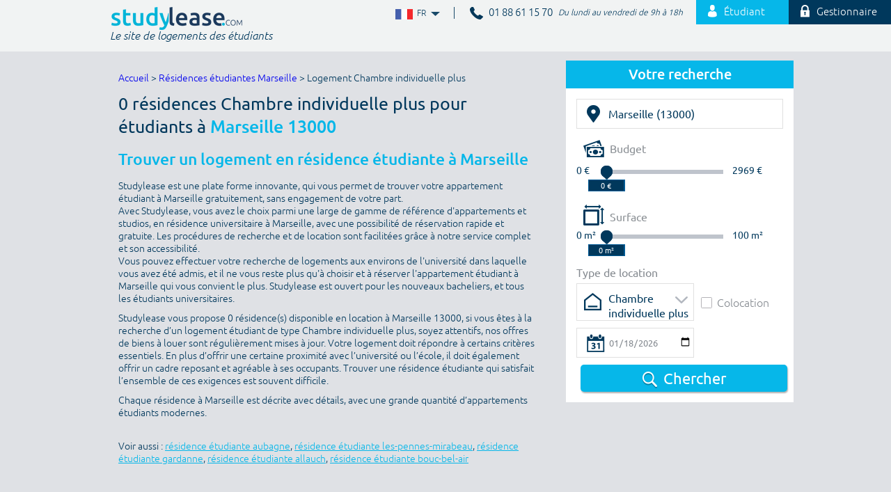

--- FILE ---
content_type: text/html;charset=UTF-8
request_url: https://www.studylease.com/logement-etudiant-marseille-13000/appartement-chambre-individuelle-plus
body_size: 17493
content:
<!DOCTYPE html>
<!--[if lt IE 8]> <html class="ie old-ie no-js" lang="fr"> <![endif]-->
<!--[if IE 8]> <html class="ie ie8 old-ie no-js" lang="fr"> <![endif]-->
<!--[if IE 9]> <html class="ie no-js" lang="fr"> <![endif]-->
<!--[if gt IE 9]><!--> <html prefix="og: http://ogp.me/ns#" class="no-js" lang="fr"> <!--<![endif]-->
	<head>
		<meta charset="utf-8" />
		<meta name="viewport" content="width=device-width, initial-scale=1.0" />
		<title>0 Logement étudiant Chambre individuelle plus à Marseille</title>
<link rel="stylesheet" type="text/css" href="/css/screen.css?20190603" media="all" />
<link rel="stylesheet" type="text/css" href="/css/print.css" media="print" />

			<link rel="apple-touch-icon" sizes="57x57" href="/images/favicon/apple-touch-icon-57x57.png">
			<link rel="apple-touch-icon" sizes="60x60" href="/images/favicon/apple-touch-icon-60x60.png">
			<link rel="apple-touch-icon" sizes="72x72" href="/images/favicon/apple-touch-icon-72x72.png">
			<link rel="apple-touch-icon" sizes="76x76" href="/images/favicon/apple-touch-icon-76x76.png">
			<link rel="apple-touch-icon" sizes="114x114" href="/images/favicon/apple-touch-icon-114x114.png">
			<link rel="apple-touch-icon" sizes="120x120" href="/images/favicon/apple-touch-icon-120x120.png">
			<link rel="apple-touch-icon" sizes="144x144" href="/images/favicon/apple-touch-icon-144x144.png">
			<link rel="apple-touch-icon" sizes="152x152" href="/images/favicon/apple-touch-icon-152x152.png">
			<link rel="apple-touch-icon" sizes="180x180" href="/images/favicon/apple-touch-icon-180x180.png">
			<link rel="icon" type="image/png" href="/images/favicon/favicon-32x32.png" sizes="32x32">
			<link rel="icon" type="image/png" href="/images/favicon/android-chrome-192x192.png" sizes="192x192">
			<link rel="icon" type="image/png" href="/images/favicon/favicon-96x96.png" sizes="96x96">
			<link rel="icon" type="image/png" href="/images/favicon/favicon-16x16.png" sizes="16x16">
			<link rel="manifest" href="/images/favicon/manifest.json">
			<meta name="apple-mobile-web-app-title" content="Studylease">
			<meta name="application-name" content="Studylease">
			<meta name="msapplication-TileColor" content="#ffffff">
			<meta name="msapplication-TileImage" content="/images/favicon/mstile-144x144.png">
			<meta name="theme-color" content="#ffffff">


			<script src="/js/libs/modernizr.js"></script>
		<script type="text/javascript" src="/js/libs/require.js" data-main="/js/bootstrap.js?20180416" data-module="modules/residences/residences/bootstrap.search"></script>
<meta name="description" content="0 Logements étudiants Chambre individuelle plus en résidence universitaire à Marseille 13000. Réservez votre location d&#039;appartement meublé ou non" />
<meta name="robots" content="noindex, follow" />
<link rel="alternate" hreflang="fr" href="https://www.studylease.com/logement-etudiant-marseille-13000/appartement-chambre-individuelle-plus" />
<link rel="alternate" hreflang="es" href="https://www.studylease.es/logement-etudiant-marseille-13000/appartement-individual-plus" />
<link rel="alternate" hreflang="en" href="https://www.studylease.co.uk/logement-etudiant-marseille-13000/appartement-single-room-plus" />
<link rel="alternate" type="application/rss+xml" href="/actualites/feed/rss" />
		<script>
			(function(i,s,o,g,r,a,m){i['GoogleAnalyticsObject']=r;i[r]=i[r]||function(){
			(i[r].q=i[r].q||[]).push(arguments)},i[r].l=1*new Date();a=s.createElement(o),
			m=s.getElementsByTagName(o)[0];a.async=1;a.src=g;m.parentNode.insertBefore(a,m)
			})(window,document,'script','//www.google-analytics.com/analytics.js','ga');

			ga('create', 'UA-63152695-1', 'auto');
			ga('send', 'pageview');
		</script>
				<script src="//use.typekit.net/oiz6bal.js"></script>
		<script>try{Typekit.load();}catch(e){}</script>

				<meta property="og:site_name" content="Studylease" />
		<meta property="fb:app_id" content="645474628944009" />
		<meta property="og:title" content="0 Logement étudiant Chambre individuelle plus à Marseille" />
		<meta property="og:description" content="0 Logements étudiants Chambre individuelle plus en résidence universitaire à Marseille 13000. Réservez votre location d'appartement meublé ou non" />
		<meta property="og:type" content="website" />
		<meta property="og:url" content="https://www.studylease.com/logement-etudiant-marseille-13000/appartement-chambre-individuelle-plus" />
				<meta property="og:image" content="https://www.studylease.com/images/logo_twitter_studylease.png" />

				<meta name="twitter:card" content="summary" />
		<meta name="twitter:site" content="@studylease" />
		<meta name="twitter:title" content="0 Logement étudiant Chambre individuelle plus à Marseille" />
		<meta name="twitter:description" content="0 Logements étudiants Chambre individuelle plus en résidence universitaire à Marseille 13000. Réservez votre location d'appartement meublé ou non" />
		<meta name="twitter:image" content="https://www.studylease.com/images/logo_twitter_studylease.png" />
        <!-- Google tag (gtag.js) -->

        <script async src=https://www.googletagmanager.com/gtag/js?id=G-4HEXYWW54B></script>
        <script>
            window.dataLayer = window.dataLayer || [];
            function gtag(){dataLayer.push(arguments);}
            gtag('js', new Date());
            gtag('config', 'G-4HEXYWW54B');
        </script>
	</head>
	<body itemscope itemtype="http://schema.org/WebPage" id="residences-index-search" class="mdl-residences ctrl-index act-search residences-index">
		<meta itemprop="url" content="https://www.studylease.com/logement-etudiant-marseille-13000/appartement-chambre-individuelle-plus" />
		<!--[if lt IE 9]>
		<div id="ballot">
			<div class="inner">
				<div class="warning">
					Attention !				</div>
				<p>
					<strong>Vous utilisez un navigateur obsolète</strong>
					Pour une meilleure expérience sur ce site, utilisez un navigateur web moderne.				</p>
				<ul>
					<li class="firefox"><a href="http://www.firefox.com" target="_blank">Firefox</a></li>
					<li class="chrome"><a href="http://www.google.com/chrome" target="_blank">Chrome</a></li>
					<li class="safari"><a href="http://www.apple.com/safari/download/" target="_blank">Safari</a></li>
					<li class="opera"><a href="http://www.opera.com/" target="_blank">Opéra</a></li>
					<li class="ie"><a href="http://windows.microsoft.com/fr-FR/internet-explorer/products/ie/home" target="_blank">Internet Explorer 9</a></li>
				</ul>
			</div>
		</div>
		<![endif]-->

		<div class="main">
			<div class="header">
				<div class="layout header-home-layout">
					<div class="grids grids-revert">
						<div class="grid-3-5 mob-hide">
							<div class="block-top-right">
							<ul class="list-inline">
	<li class="lang" data-flags="desktop">
		<span>
			<a href="#" data-locale-region="fr">
				<i class="i-flag-fr i-txt">FR</i>
				FR				<i class="i-arrow-down"></i>
			</a>
		</span>
		<ul>
					<li class="lang">
				<a href="https://www.studylease.es/logement-etudiant-marseille-13000/appartement-individual-plus">
					<i class="i-flag-es i-txt">ES</i>
					ES					<i class="i-arrow-down"></i>
				</a>
			</li>
					<li class="lang">
				<a href="https://www.studylease.co.uk/logement-etudiant-marseille-13000/appartement-single-room-plus">
					<i class="i-flag-en i-txt">EN</i>
					EN					<i class="i-arrow-down"></i>
				</a>
			</li>
				</ul>
	</li>
	<li class="item">
		<p class="phone-number">
			<i class="i-phone-dark"></i>
			<span class="inner-num">
                				01 88 61 15 70
                			</span>
			<span class="schedule">
				Du lundi au vendredi de 9h à 18h			</span>
		</p>
	</li>
	<li class="item">
		<a class="btn-lightblue btn-student-login" href="/compte/connexion"><i class="i-id-login-min"></i> Étudiant</a>
	</li>
	<li class="item">
		<a class="btn-darkblue btn-admin-login" href="https://pro.studylease.com/"><i class="i-chain"></i> Gestionnaire</a>
	</li>
</ul>							</div>
						</div>

						<div class="grid-2-5 mob-full">
							<div class="wrap-logo mob-center">
								<a class="logo" href="/" alt="Studylease">
									<img class="mob-hide homepage-only" src="/images/logo.png" alt="Studylease" />

									<img class="logo-color" src="/images/logo-front.png" alt="Studylease" />
								</a>

																<p class="slogan">Le site de logements des étudiants</p>
																<div class="desk-hide mob-show" data-flags="mobile">
									<div class="phone-number phone-number-mobile">
										<i class="i-phone"></i>
										<span>
											                                                01 88 61 15 70
                                            										</span>
										<span class="schedule">
											Du lundi au vendredi de 9h à 18h										</span>
									</div>
									<ul class="menu-lang-mob">
										<li class="lang">
											<span>
												<a href="#" data-locale-region="fr">
													<i class="i-flag-fr i-txt">FR</i>
													FR													<i class="i-arrow-down"></i>
												</a>
											</span>
											<ul>
																							<li class="lang">
													<a href="https://www.studylease.es/logement-etudiant-marseille-13000/appartement-individual-plus">
														<i class="i-flag-es i-txt">ES</i>
														ES														<i class="i-arrow-down"></i>
													</a>
												</li>
																							<li class="lang">
													<a href="https://www.studylease.co.uk/logement-etudiant-marseille-13000/appartement-single-room-plus">
														<i class="i-flag-en i-txt">EN</i>
														EN														<i class="i-arrow-down"></i>
													</a>
												</li>
																						</ul>
										</li>
									</ul>
								</div>
							</div>
						</div>
					</div>
				</div><!--/header-home-layout-->


			

				<div class="desk-hide mob-show block-nav-mobile">
					<div class="nav-mobile-container">
						<hr class="separator">
						<ul class="nav nav-mobile desk-hide mob-show">
							<li class="search js-dropdown-search"><i class="i-glass icon"></i></li>
							
								<li class="student"><a href="/compte/connexion"><i class="i-id-login-min icon"></i>Etudiant</a></li>
								<li class="admin"><a href="https://pro.studylease.com/"><i class="i-chain icon"></i>Gestionnaire</a></li>
													</ul>
						<div class="nav-mobile-search-container">
						<div class="wrap-block-search mobil-search js-nav-mobile-search ">
	<div class="block-search layout">
		<p class="ttl-search">Votre recherche</p>
		<form class="layout-form form-search" action="/rechercher-residences" method="post" data-search-engine="form" data-form="ajax" data-form="main" data-form-main="main">
			<div class="grids">
				<div class="grid-full">
					<label for="mobile-query">Ville, école</label>
					<span class="wrap-input wrap-input-city">
						<span class="wrap-icon">
							<i class="i-location"></i>
						</span>
						<input type="hidden" name="id_city" value="4330" data-autocomplete-field="city" />
						<input type="hidden" name="id_school" value="" data-autocomplete-field="school" />
												<input class="input" type="text" name="query" id="mobile-query" value="Marseille (13000)" data-autocomplete="city-school" />
											</span>
				</div>

				<div class="grid-1-2 palm-1-2">
					<label for="mobile-minimum_budget">Budget min</label>
					<span class="wrap-input">
						<span class="wrap-icon">
							<i class="i-money"></i>
						</span>
													<input type="text" name="minimum_budget" id="mobile-minimum_budget" class="input value-min" value="" />
							<span class="unit">€</span>
											</span>
				</div>

				<div class="grid-1-2 palm-1-2">
					<label for="mobile-maximum_budget">Budget max</label>
					<span class="wrap-input">
						<span class="wrap-icon">
							<i class="i-money"></i>
						</span>
													<input type="text" name="maximum_budget" id="mobile-maximum_budget" class="input value-max" value="" data-max="2969" />
							<span class="unit">€</span>
											</span>
				</div>

				<div class="grid-1-2 palm-1-2">
					<label for="mobile-minimum_area">Surface min</label>
					<span class="wrap-input">
						<span class="wrap-icon">
							<i class="i-area"></i>
						</span>
														<input type="text" name="minimum_area" id="mobile-minimum_area" class="input value-min" value="" />
								<span class="unit">m²</span>
											</span>
				</div>

				<div class="grid-1-2 palm-1-2">
					<label for="mobile-maximum_area">Surface max</label>
					<span class="wrap-input">
						<span class="wrap-icon">
							<i class="i-area"></i>
						</span>
													<input type="text" name="maximum_area" id="mobile-maximum_area" class="input value-max" value="" data-max="2969" />
							<span class="unit">m²</span>
											</span>
				</div>

				<div class="grid-1-2 palm-full">
					<p class="label label-housing-type">Type de location</p>
					<div class="grids grids-middle">
						<div class="grid-7-12">
							<div class="wrap-input input-housing-type">
																	<span class="dropdown field-full">
										<select name="id_housing_type" id="mobile-id_housing_type">
											<option value="">Tous</option>
																					<option value="198">
												Studio standard avec kitchenette											</option>
																					<option value="181">
												T1 S avec terrasse											</option>
																					<option value="180">
												T2 M											</option>
																					<option value="179">
												T1 XL											</option>
																					<option value="178">
												T1 L											</option>
																					<option value="177">
												T1 M											</option>
																					<option value="176">
												T1 S											</option>
																					<option value="175">
												Chambre individuelle avec cuisine partagée											</option>
																					<option value="174">
												Studio simple supérieur											</option>
																					<option value="173">
												Studio standard											</option>
																					<option value="172">
												Grand studio lit double											</option>
																					<option value="171">
												Studio lit double											</option>
																					<option value="170">
												Studio grand lit simple											</option>
																					<option value="169">
												Studio lit simple											</option>
																					<option value="182">
												T1 M avec terrasse											</option>
																					<option value="183">
												T1 L avec terrasse											</option>
																					<option value="184">
												T1 XL avec terrasse											</option>
																					<option value="197">
												Studio premium avec cuisine											</option>
																					<option value="196">
												Studio standard avec cuisine											</option>
																					<option value="195">
												Chambre double standard, usage unique											</option>
																					<option value="194">
												Deluxe											</option>
																					<option value="193">
												Adaptée											</option>
																					<option value="192">
												Standard plus											</option>
																					<option value="191">
												Chambre double usage unique											</option>
																					<option value="190">
												Chambre individuelle avec terrasse											</option>
																					<option value="189" selected="selected">
												Chambre individuelle plus											</option>
																					<option value="188">
												Chambre individuelle standard											</option>
																					<option value="187">
												Individuel standard											</option>
																					<option value="186">
												T1 M bis avec terrasse											</option>
																					<option value="185">
												T1 S bis avec terrasse											</option>
																					<option value="168">
												Studio canapé lit											</option>
																					<option value="167">
												Studio sans mezzanine											</option>
																					<option value="166">
												Petite chambre simple											</option>
																					<option value="149">
												Simple + Avec cuisine											</option>
																					<option value="148">
												Simple +											</option>
																					<option value="147">
												Double											</option>
																					<option value="146">
												Individuel XL											</option>
																					<option value="145">
												Individuel - Lit à accès par échelle											</option>
																					<option value="144">
												Attique XL cuisine											</option>
																					<option value="143">
												Attique double cuisine											</option>
																					<option value="142">
												Attique double											</option>
																					<option value="141">
												Attique Cuisine											</option>
																					<option value="140">
												Individuel + Avec terrace											</option>
																					<option value="139">
												Individuel +											</option>
																					<option value="138">
												Individuel											</option>
																					<option value="137">
												Aparta 2											</option>
																					<option value="150">
												Simple + Avec terrasse											</option>
																					<option value="151">
												Simple de base											</option>
																					<option value="152">
												Simple avec cuisine											</option>
																					<option value="165">
												Chambre simple moyenne											</option>
																					<option value="164">
												Chambre simple supérieure											</option>
																					<option value="163">
												Chambre simple standard plus											</option>
																					<option value="162">
												individuel avec cuisine et terrasse											</option>
																					<option value="161">
												individuel avec cuisine et balcon											</option>
																					<option value="160">
												individuel avec cuisine											</option>
																					<option value="159">
												individuel avec cuisine basique											</option>
																					<option value="158">
												Chambre en T4											</option>
																					<option value="157">
												Chambre en T3 L											</option>
																					<option value="156">
												Chambre en T3 M											</option>
																					<option value="155">
												Studio L											</option>
																					<option value="154">
												Studio M											</option>
																					<option value="153">
												Simple avec terrasse											</option>
																					<option value="136">
												Supérieur individuel avec salle de bain partagée											</option>
																					<option value="261">
												T1 Extra Large PMR											</option>
																					<option value="244">
												T2 L											</option>
																					<option value="243">
												T2 S											</option>
																					<option value="242">
												T2 XS											</option>
																					<option value="241">
												T1 XXL											</option>
																					<option value="240">
												Studio XXL											</option>
																					<option value="239">
												Studio XL											</option>
																					<option value="238">
												Studio L											</option>
																					<option value="237">
												Studio M											</option>
																					<option value="236">
												Studio S											</option>
																					<option value="235">
												Studio XS											</option>
																					<option value="234">
												T1 Extérieur											</option>
																					<option value="233">
												T1 Premium (Dernier étage)											</option>
																					<option value="232">
												T1 Extra Large Premium (Etage élevé)											</option>
																					<option value="245">
												T2 XL											</option>
																					<option value="246">
												T2 XXL											</option>
																					<option value="247">
												T3 XS											</option>
																					<option value="260">
												T2 M											</option>
																					<option value="259">
												Studio XXXL											</option>
																					<option value="258">
												Collocation XXL											</option>
																					<option value="257">
												Collocation XL											</option>
																					<option value="256">
												Collocation L											</option>
																					<option value="255">
												Collocation M											</option>
																					<option value="254">
												Colocation S											</option>
																					<option value="253">
												Collocation XS											</option>
																					<option value="252">
												T3 XXL											</option>
																					<option value="251">
												T3 XL											</option>
																					<option value="250">
												T3 L											</option>
																					<option value="249">
												T3 M											</option>
																					<option value="248">
												T3 S											</option>
																					<option value="231">
												T1 Extra Large Premium (Balcon)											</option>
																					<option value="230">
												T1 Small Premium (Balcon)											</option>
																					<option value="229">
												T1 Large Premium (Vue dégagée)											</option>
																					<option value="212">
												T1 Extra Large Premium (Vue dégagée)											</option>
																					<option value="211">
												T1 Extra Large											</option>
																					<option value="210">
												T2 Premium (Vue dégagée)											</option>
																					<option value="209">
												T1 Large Premium (Vue dégagée)											</option>
																					<option value="208">
												T1 Large											</option>
																					<option value="207">
												T1 Premium Balcon											</option>
																					<option value="206">
												T1 Premium (Vue dégagée)											</option>
																					<option value="205">
												T1 Small Premium (Vue dégagée)											</option>
																					<option value="204">
												T1 Small											</option>
																					<option value="203">
												Studette											</option>
																					<option value="202">
												Grand appartement											</option>
																					<option value="201">
												Supérieur											</option>
																					<option value="200">
												Chambre privée en coliving											</option>
																					<option value="213">
												T2 Premium (Vue dégagée)											</option>
																					<option value="214">
												T1 Premium (Étage élevé)											</option>
																					<option value="215">
												T1 Premium (Étage élevé)											</option>
																					<option value="228">
												T1 Large Premium (Balcon)											</option>
																					<option value="227">
												T1 Small Premium (Etage élevé)											</option>
																					<option value="226">
												T1 (Tv incluse)											</option>
																					<option value="225">
												T1 Large (Tv incluse)											</option>
																					<option value="224">
												T1 Small Premium											</option>
																					<option value="223">
												T1 extra small											</option>
																					<option value="222">
												Studio avec terrasse											</option>
																					<option value="221">
												Studio balcon											</option>
																					<option value="220">
												T1 RDC											</option>
																					<option value="219">
												T2 PMR											</option>
																					<option value="218">
												Studio PMR											</option>
																					<option value="217">
												T3 Premium (Étage élevé)											</option>
																					<option value="216">
												T2 Premium (Étage élevé)											</option>
																					<option value="199">
												Cluster											</option>
																					<option value="76">
												Studio simple											</option>
																					<option value="60">
												T1 Confort											</option>
																					<option value="59">
												Studio double / twin											</option>
																					<option value="58">
												Studio supérieur double											</option>
																					<option value="57">
												Studio double											</option>
																					<option value="55">
												T1 Premium											</option>
																					<option value="54">
												Chambre privée en coliving											</option>
																					<option value="53">
												Chambre simple avec salle de bain partagée											</option>
																					<option value="52">
												Chambre simple avec salle de bain											</option>
																					<option value="51">
												chambre double											</option>
																					<option value="50">
												Chambre individuelle											</option>
																					<option value="49">
												T1 (Tv incluse)											</option>
																					<option value="48">
												Accessible En-Suite Classic											</option>
																					<option value="61">
												T1 Confort+											</option>
																					<option value="62">
												Grande chambre simple											</option>
																					<option value="63">
												Grande chambre à deux lits											</option>
																					<option value="75">
												Chambre à deux lits avec 2 salles de bain											</option>
																					<option value="74">
												Chambre à deux lits avec 1 salle de bain											</option>
																					<option value="73">
												Chambre simple											</option>
																					<option value="72">
												Grande chambre individuel											</option>
																					<option value="56">
												Studio individuel avec cuisine											</option>
																					<option value="70">
												Studio simple supérieur avec cuisine commune											</option>
																					<option value="69">
												Studio simple avec cuisine commune											</option>
																					<option value="68">
												Studio simple avec cuisine											</option>
																					<option value="67">
												Studio simple supérieur avec cuisine											</option>
																					<option value="66">
												Chambre individuelle supérieure											</option>
																					<option value="65">
												Chambre individuelle confort											</option>
																					<option value="64">
												Chambre à deux lits											</option>
																					<option value="47">
												Accessible studio premium											</option>
																					<option value="46">
												Postgraduate Classic ensuite											</option>
																					<option value="30">
												Classic two beds flat											</option>
																					<option value="29">
												Premium ensuite											</option>
																					<option value="28">
												Classic ensuite											</option>
																					<option value="27">
												Ensuite											</option>
																					<option value="26">
												Non-ensuite											</option>
																					<option value="25">
												T1 duo											</option>
																					<option value="24">
												T3											</option>
																					<option value="23">
												T2 duplex											</option>
																					<option value="22">
												T3 rooftop											</option>
																					<option value="21">
												T1 Terrasse											</option>
																					<option value="19">
												T1 balcon											</option>
																					<option value="16">
												T1 standard											</option>
																					<option value="31">
												Classic studio											</option>
																					<option value="32">
												Studio premium											</option>
																					<option value="33">
												Studio premium niv. 2											</option>
																					<option value="45">
												Premium ensuite 2											</option>
																					<option value="44">
												T1 confort terrasse											</option>
																					<option value="43">
												T8											</option>
																					<option value="42">
												T5 Duplex balcon											</option>
																					<option value="41">
												T3 balcon											</option>
																					<option value="40">
												T1 bis PMR											</option>
																					<option value="39">
												Standard room											</option>
																					<option value="38">
												Premium room											</option>
																					<option value="37">
												Strandard double room											</option>
																					<option value="36">
												Premium double room											</option>
																					<option value="35">
												Chambre											</option>
																					<option value="34">
												Chambre - sdb partagée											</option>
																					<option value="71">
												Studio simple avec cuisine et salle de bain commune											</option>
																					<option value="135">
												Individuel avec salle de bain partagée											</option>
																					<option value="118">
												Chambre double à partager											</option>
																					<option value="117">
												Chambre simple avec terrasse (grand lit)											</option>
																					<option value="116">
												Chambre individuelle standard (grand lit)											</option>
																					<option value="115">
												Premium avec terrasse											</option>
																					<option value="114">
												Double standard											</option>
																					<option value="113">
												Superior avec terrasse											</option>
																					<option value="112">
												Standard avec terrasse											</option>
																					<option value="111">
												Superior avec cuisine											</option>
																					<option value="110">
												Standard avec cuisine											</option>
																					<option value="109">
												Superior avec kitchenette											</option>
																					<option value="108">
												Standard avec kitchenette											</option>
																					<option value="107">
												Double Standard											</option>
																					<option value="119">
												Chambre double à partager avec Terrace											</option>
																					<option value="120">
												T1 PMR											</option>
																					<option value="121">
												Studio Mezzanine											</option>
																					<option value="134">
												Individuel supérieur avec terrasse											</option>
																					<option value="133">
												Individuel supérieur											</option>
																					<option value="132">
												Individuel premium											</option>
																					<option value="131">
												Individuel de base											</option>
																					<option value="130">
												Individuel avec terrasse											</option>
																					<option value="128">
												Studio double à partager											</option>
																					<option value="127">
												Studio simple avec cuisine privée et terrasse (grand lit)											</option>
																					<option value="126">
												Studio simple avec cuisine privée (lit king size)											</option>
																					<option value="125">
												Chambre double partagée avec terrasse											</option>
																					<option value="124">
												Chambre double partagée											</option>
																					<option value="123">
												Chambre simple avec terrasse (grand lit)											</option>
																					<option value="122">
												Chambre simple standard (grand lit)											</option>
																					<option value="106">
												Super premium											</option>
																					<option value="105">
												Premium											</option>
																					<option value="104">
												Superior											</option>
																					<option value="89">
												Grand Studio											</option>
																					<option value="88">
												Studio Twin											</option>
																					<option value="87">
												Studio double partagé avec terrasse											</option>
																					<option value="86">
												Chambre individuelle avec terrasse											</option>
																					<option value="85">
												Studio double partagé avec cuisine											</option>
																					<option value="84">
												Studio double à usage unique avec cuisine											</option>
																					<option value="83">
												Studio double à partager sans cuisine											</option>
																					<option value="82">
												Chambre simple supérieure											</option>
																					<option value="81">
												Penthouse studio avec cuisine et terrasse											</option>
																					<option value="80">
												Penthouse studio avec cuisine											</option>
																					<option value="79">
												Studio double avec cuisine (usage personnel)											</option>
																					<option value="78">
												Studio double avec cuisine											</option>
																					<option value="77">
												Studio simple supérieur											</option>
																					<option value="90">
												Studium											</option>
																					<option value="91">
												STUDIO CANAPE LIT/VRAI LIT											</option>
																					<option value="103">
												Standard											</option>
																					<option value="102">
												T1 (à la nuité)											</option>
																					<option value="101">
												Double Studio à partager avec cuisine											</option>
																					<option value="100">
												Studio individuel grand avec cuisine											</option>
																					<option value="99">
												Individuel grand											</option>
																					<option value="98">
												Double à partager avec terrasse											</option>
																					<option value="97">
												Double à partager											</option>
																					<option value="96">
												Cabane											</option>
																					<option value="95">
												Dortoir											</option>
																					<option value="94">
												T2 King size bed											</option>
																					<option value="93">
												Chambre simple extérieure											</option>
																					<option value="92">
												GRAND STUDIO SUPERIEUR TWIN											</option>
																					<option value="1">
												Studio											</option>
																					<option value="2">
												T1											</option>
																					<option value="13">
												T1 bis											</option>
																					<option value="3">
												T2											</option>
																					<option value="14">
												T2 bis											</option>
																					<option value="5">
												T3											</option>
																					<option value="6">
												T4											</option>
																					<option value="7">
												T5											</option>
																					<option value="12">
												Duplex											</option>
																					<option value="15">
												T6											</option>
																				</select>
									</span>
															</div>
						</div>
						<div class="grid-5-12">
							<div class="wrap-input input-roommate">
																<label for="mobile-roommate_allowed_t" class="option-label option--checkbox">
									<input class="option-label option--checkbox" type="checkbox" name="roommate_allowed" id="mobile-roommate_allowed_t" value="1" />
									Colocation									<i class="option-input"></i>
								</label>
															</div>
						</div>
					</div>
				</div>

				<div class="grid-1-2 palm-full">
					<label for="mobile-date_entry">Votre date d&#039;entrée</label>
					<span class="wrap-input wrap-input-calendar">
						<span class="wrap-icon">
							<i class="i-calendar"></i>
						</span>
													<input class="input" type="date" name="date_entry" id="mobile-date_entry" value="2026-01-18" />
											</span>
				</div>

				<div class="grid-full">
					<p class="center" data-search="send">
						<button class="btn-classic btn-search palm-fullsize" type="submit" value="1">
							<i class="i-glass-2 icon"></i> <span class="text">Chercher</span>
						</button>
					</p>
									<p class="search-loading no-display" data-search="wait">
						<img src="/images/spinner.gif" alt="" />
						Chargement...					</p>
								</div>
			</div>
		</form>
	</div>
</div>

						</div>

					</div>


				</div>
				<div class="wrap-block-search block-search-internal">
	<div class="layout">
		<div class="grids grids-revert">
			<div class="grid-4-12">
				<div class="mob-hide">
					<p class="ttl-search">Votre recherche</p>
					<form class="layout-form form-search" action="https://www.studylease.com/logement-etudiant-marseille-13000/appartement-chambre-individuelle-plus" method="post" data-search-engine="form" data-form="ajax" data-form-main="main">
						<div class="block-search">
							<div class="wrap-input wrap-input-city">
								<span class="wrap-icon">
									<i class="i-location"></i>
								</span>
								<input type="hidden" name="id_city" value="4330" data-autocomplete-field="city" />
								<input type="hidden" name="id_school" value="" data-autocomplete-field="school" />
																<input class="input" type="text" name="query" id="query" value="Marseille (13000)" data-autocomplete="city-school" />
															</div>
							<div class="wrap-input wrap-input-budget">
								<div class="wrap-slider-budget">
									<div class="wrap-icon">
										<i class="i-money"></i><span class="fake-label">Budget</span>
									</div>

									<div>
										<p class="budget-legend value-min">0 €</p>
										<div class="wrap-slider-main">
											<div id="slider-range-budget" class="budget-slider-range">
												<a class="ui-slider-handle ui-state-default slider-handle-min" href="#">
																											<span class="wrap-budget-value wrap-value-min">
															<input type="hidden" id="minimum_budget_invisible" value="" name="minimum_budget" />
															<input type="text" id="minimum_budget" class="budget-value value-min" value="" readonly="readonly" />
														</span>

																										</a>
		                    					<a class="ui-slider-handle ui-state-default slider-handle-max" href="#">
																										<span class="wrap-budget-value wrap-value-max">
														<input type="hidden" name="maximum_budget" id="maximum_budget_invisible" value="" />
														<input type="text" class="budget-value value-max" id="maximum_budget" value="" readonly="readonly" data-max="2969" />
													</span>
															                    					</a>
											</div>
										</div>
										<p class="budget-legend value-max">2969 €</p>
									</div>
								</div>
							</div>
							<div class="wrap-input wrap-input-budget">
								<div class="wrap-slider-budget">
									<div class="wrap-icon">
										<i class="i-area"></i><span class="fake-label">Surface</span>
									</div>

									<div>
										<p class="budget-legend value-min">0 m²</p>
										<div class="wrap-slider-main">
											<div id="slider-range-area" class="budget-slider-range">
												<a class="ui-slider-handle ui-state-default slider-handle-min" href="#">
																											<span class="wrap-area-value wrap-value-min">
															<input type="hidden" id="minimum_area_invisible" value="" name="minimum_area" />
															<input type="text" id="minimum_area" class="budget-value value-min" value="" readonly="readonly" />
														</span>

																									</a>
												<a class="ui-slider-handle ui-state-default slider-handle-max" href="#">
																										<span class="wrap-area-value wrap-value-max">
														<input type="hidden" name="maximum_area" id="maximum_area_invisible" value="" />
														<input type="text" class="budget-value value-max" id="maximum_area" value="" readonly="readonly" data-max="100" />
													</span>
																									</a>
											</div>
										</div>
										<p class="budget-legend value-max">100 m²</p>
									</div>
								</div>
							</div>
							<p class="label">Type de location</p>
							<div class="grids grids-middle">
								<div class="grid-7-12">
									<div class="wrap-input input-housing-type">
																			<span class="dropdown dropdown-custom field-full">
											<ul class="dropdown-alpha">
												<li class="has-children">
													<a href="#" data-list-select="placeholder">Chambre individuelle plus</a>
													<ul class="children">
														<li>
															<input type="radio" class="no-display" name="id_housing_type" value="0" />
															<a href="#" data-list-select="trigger" data-value="">Tous</a>
														</li>
																													<li>
																<input type="radio" class="no-display" name="id_housing_type" value="198" />
																<a data-list-select="trigger" href="https://www.studylease.com/logement-etudiant-marseille-13000/appartement-studio-standard-avec-kitchenette" data-value="198">
																	Studio standard avec kitchenette																</a>
															</li>
																													<li>
																<input type="radio" class="no-display" name="id_housing_type" value="181" />
																<a data-list-select="trigger" href="https://www.studylease.com/logement-etudiant-marseille-13000/appartement-t1-avec-terrasse" data-value="181">
																	T1 S avec terrasse																</a>
															</li>
																													<li>
																<input type="radio" class="no-display" name="id_housing_type" value="180" />
																<a data-list-select="trigger" href="https://www.studylease.com/logement-etudiant-marseille-13000/appartement-t2-3" data-value="180">
																	T2 M																</a>
															</li>
																													<li>
																<input type="radio" class="no-display" name="id_housing_type" value="179" />
																<a data-list-select="trigger" href="https://www.studylease.com/logement-etudiant-marseille-13000/appartement-t1-xl" data-value="179">
																	T1 XL																</a>
															</li>
																													<li>
																<input type="radio" class="no-display" name="id_housing_type" value="178" />
																<a data-list-select="trigger" href="https://www.studylease.com/logement-etudiant-marseille-13000/appartement-t1-6" data-value="178">
																	T1 L																</a>
															</li>
																													<li>
																<input type="radio" class="no-display" name="id_housing_type" value="177" />
																<a data-list-select="trigger" href="https://www.studylease.com/logement-etudiant-marseille-13000/appartement-t1-3" data-value="177">
																	T1 M																</a>
															</li>
																													<li>
																<input type="radio" class="no-display" name="id_housing_type" value="176" />
																<a data-list-select="trigger" href="https://www.studylease.com/logement-etudiant-marseille-13000/appartement-t1" data-value="176">
																	T1 S																</a>
															</li>
																													<li>
																<input type="radio" class="no-display" name="id_housing_type" value="175" />
																<a data-list-select="trigger" href="https://www.studylease.com/logement-etudiant-marseille-13000/appartement-chambre-individuelle-avec-cuisine-partagee" data-value="175">
																	Chambre individuelle avec cuisine partagée																</a>
															</li>
																													<li>
																<input type="radio" class="no-display" name="id_housing_type" value="174" />
																<a data-list-select="trigger" href="https://www.studylease.com/logement-etudiant-marseille-13000/appartement-studio-simple-superieur-1" data-value="174">
																	Studio simple supérieur																</a>
															</li>
																													<li>
																<input type="radio" class="no-display" name="id_housing_type" value="173" />
																<a data-list-select="trigger" href="https://www.studylease.com/logement-etudiant-marseille-13000/appartement-studio-standard" data-value="173">
																	Studio standard																</a>
															</li>
																													<li>
																<input type="radio" class="no-display" name="id_housing_type" value="172" />
																<a data-list-select="trigger" href="https://www.studylease.com/logement-etudiant-marseille-13000/appartement-grand-studio-lit-double" data-value="172">
																	Grand studio lit double																</a>
															</li>
																													<li>
																<input type="radio" class="no-display" name="id_housing_type" value="171" />
																<a data-list-select="trigger" href="https://www.studylease.com/logement-etudiant-marseille-13000/appartement-studio-lit-double" data-value="171">
																	Studio lit double																</a>
															</li>
																													<li>
																<input type="radio" class="no-display" name="id_housing_type" value="170" />
																<a data-list-select="trigger" href="https://www.studylease.com/logement-etudiant-marseille-13000/appartement-studio-grand-lit-simple" data-value="170">
																	Studio grand lit simple																</a>
															</li>
																													<li>
																<input type="radio" class="no-display" name="id_housing_type" value="169" />
																<a data-list-select="trigger" href="https://www.studylease.com/logement-etudiant-marseille-13000/appartement-studio-lit-simple" data-value="169">
																	Studio lit simple																</a>
															</li>
																													<li>
																<input type="radio" class="no-display" name="id_housing_type" value="182" />
																<a data-list-select="trigger" href="https://www.studylease.com/logement-etudiant-marseille-13000/appartement-t1-avec-terrasse-1" data-value="182">
																	T1 M avec terrasse																</a>
															</li>
																													<li>
																<input type="radio" class="no-display" name="id_housing_type" value="183" />
																<a data-list-select="trigger" href="https://www.studylease.com/logement-etudiant-marseille-13000/appartement-t1-avec-terrasse-2" data-value="183">
																	T1 L avec terrasse																</a>
															</li>
																													<li>
																<input type="radio" class="no-display" name="id_housing_type" value="184" />
																<a data-list-select="trigger" href="https://www.studylease.com/logement-etudiant-marseille-13000/appartement-t1-xl-avec-terrasse" data-value="184">
																	T1 XL avec terrasse																</a>
															</li>
																													<li>
																<input type="radio" class="no-display" name="id_housing_type" value="197" />
																<a data-list-select="trigger" href="https://www.studylease.com/logement-etudiant-marseille-13000/appartement-studio-premium-avec-cuisine" data-value="197">
																	Studio premium avec cuisine																</a>
															</li>
																													<li>
																<input type="radio" class="no-display" name="id_housing_type" value="196" />
																<a data-list-select="trigger" href="https://www.studylease.com/logement-etudiant-marseille-13000/appartement-studio-standard-avec-cuisine" data-value="196">
																	Studio standard avec cuisine																</a>
															</li>
																													<li>
																<input type="radio" class="no-display" name="id_housing_type" value="195" />
																<a data-list-select="trigger" href="https://www.studylease.com/logement-etudiant-marseille-13000/appartement-chambre-double-standard-usage-unique" data-value="195">
																	Chambre double standard, usage unique																</a>
															</li>
																													<li>
																<input type="radio" class="no-display" name="id_housing_type" value="194" />
																<a data-list-select="trigger" href="https://www.studylease.com/logement-etudiant-marseille-13000/appartement-deluxe" data-value="194">
																	Deluxe																</a>
															</li>
																													<li>
																<input type="radio" class="no-display" name="id_housing_type" value="193" />
																<a data-list-select="trigger" href="https://www.studylease.com/logement-etudiant-marseille-13000/appartement-adaptee" data-value="193">
																	Adaptée																</a>
															</li>
																													<li>
																<input type="radio" class="no-display" name="id_housing_type" value="192" />
																<a data-list-select="trigger" href="https://www.studylease.com/logement-etudiant-marseille-13000/appartement-standard-plus" data-value="192">
																	Standard plus																</a>
															</li>
																													<li>
																<input type="radio" class="no-display" name="id_housing_type" value="191" />
																<a data-list-select="trigger" href="https://www.studylease.com/logement-etudiant-marseille-13000/appartement-chambre-double-usage-unique" data-value="191">
																	Chambre double usage unique																</a>
															</li>
																													<li>
																<input type="radio" class="no-display" name="id_housing_type" value="190" />
																<a data-list-select="trigger" href="https://www.studylease.com/logement-etudiant-marseille-13000/appartement-chambre-individuelle-avec-terrasse-1" data-value="190">
																	Chambre individuelle avec terrasse																</a>
															</li>
																													<li>
																<input type="radio" class="no-display" name="id_housing_type" value="189" checked="checked" />
																<a data-list-select="trigger" href="https://www.studylease.com/logement-etudiant-marseille-13000/appartement-chambre-individuelle-plus" data-value="189">
																	Chambre individuelle plus																</a>
															</li>
																													<li>
																<input type="radio" class="no-display" name="id_housing_type" value="188" />
																<a data-list-select="trigger" href="https://www.studylease.com/logement-etudiant-marseille-13000/appartement-chambre-simple-standard" data-value="188">
																	Chambre individuelle standard																</a>
															</li>
																													<li>
																<input type="radio" class="no-display" name="id_housing_type" value="187" />
																<a data-list-select="trigger" href="https://www.studylease.com/logement-etudiant-marseille-13000/appartement-individuel-standard" data-value="187">
																	Individuel standard																</a>
															</li>
																													<li>
																<input type="radio" class="no-display" name="id_housing_type" value="186" />
																<a data-list-select="trigger" href="https://www.studylease.com/logement-etudiant-marseille-13000/appartement-t1-bis-avec-terrasse-1" data-value="186">
																	T1 M bis avec terrasse																</a>
															</li>
																													<li>
																<input type="radio" class="no-display" name="id_housing_type" value="185" />
																<a data-list-select="trigger" href="https://www.studylease.com/logement-etudiant-marseille-13000/appartement-t1-bis-avec-terrasse" data-value="185">
																	T1 S bis avec terrasse																</a>
															</li>
																													<li>
																<input type="radio" class="no-display" name="id_housing_type" value="168" />
																<a data-list-select="trigger" href="https://www.studylease.com/logement-etudiant-marseille-13000/appartement-studio-canape-lit" data-value="168">
																	Studio canapé lit																</a>
															</li>
																													<li>
																<input type="radio" class="no-display" name="id_housing_type" value="167" />
																<a data-list-select="trigger" href="https://www.studylease.com/logement-etudiant-marseille-13000/appartement-studio-sans-mezzanine" data-value="167">
																	Studio sans mezzanine																</a>
															</li>
																													<li>
																<input type="radio" class="no-display" name="id_housing_type" value="166" />
																<a data-list-select="trigger" href="https://www.studylease.com/logement-etudiant-marseille-13000/appartement-petite-chambre-simple" data-value="166">
																	Petite chambre simple																</a>
															</li>
																													<li>
																<input type="radio" class="no-display" name="id_housing_type" value="149" />
																<a data-list-select="trigger" href="https://www.studylease.com/logement-etudiant-marseille-13000/appartement-simple-avec-cuisine" data-value="149">
																	Simple + Avec cuisine																</a>
															</li>
																													<li>
																<input type="radio" class="no-display" name="id_housing_type" value="148" />
																<a data-list-select="trigger" href="https://www.studylease.com/logement-etudiant-marseille-13000/appartement-simple" data-value="148">
																	Simple +																</a>
															</li>
																													<li>
																<input type="radio" class="no-display" name="id_housing_type" value="147" />
																<a data-list-select="trigger" href="https://www.studylease.com/logement-etudiant-marseille-13000/appartement-double" data-value="147">
																	Double																</a>
															</li>
																													<li>
																<input type="radio" class="no-display" name="id_housing_type" value="146" />
																<a data-list-select="trigger" href="https://www.studylease.com/logement-etudiant-marseille-13000/appartement-individuel-xl" data-value="146">
																	Individuel XL																</a>
															</li>
																													<li>
																<input type="radio" class="no-display" name="id_housing_type" value="145" />
																<a data-list-select="trigger" href="https://www.studylease.com/logement-etudiant-marseille-13000/appartement-individuel-lit-acces-par-echelle" data-value="145">
																	Individuel - Lit à accès par échelle																</a>
															</li>
																													<li>
																<input type="radio" class="no-display" name="id_housing_type" value="144" />
																<a data-list-select="trigger" href="https://www.studylease.com/logement-etudiant-marseille-13000/appartement-attique-xl-cuisine" data-value="144">
																	Attique XL cuisine																</a>
															</li>
																													<li>
																<input type="radio" class="no-display" name="id_housing_type" value="143" />
																<a data-list-select="trigger" href="https://www.studylease.com/logement-etudiant-marseille-13000/appartement-attique-double-cuisine" data-value="143">
																	Attique double cuisine																</a>
															</li>
																													<li>
																<input type="radio" class="no-display" name="id_housing_type" value="142" />
																<a data-list-select="trigger" href="https://www.studylease.com/logement-etudiant-marseille-13000/appartement-attique-double" data-value="142">
																	Attique double																</a>
															</li>
																													<li>
																<input type="radio" class="no-display" name="id_housing_type" value="141" />
																<a data-list-select="trigger" href="https://www.studylease.com/logement-etudiant-marseille-13000/appartement-attique-cuisine" data-value="141">
																	Attique Cuisine																</a>
															</li>
																													<li>
																<input type="radio" class="no-display" name="id_housing_type" value="140" />
																<a data-list-select="trigger" href="https://www.studylease.com/logement-etudiant-marseille-13000/appartement-individuel-avec-terrace" data-value="140">
																	Individuel + Avec terrace																</a>
															</li>
																													<li>
																<input type="radio" class="no-display" name="id_housing_type" value="139" />
																<a data-list-select="trigger" href="https://www.studylease.com/logement-etudiant-marseille-13000/appartement-individuel" data-value="139">
																	Individuel +																</a>
															</li>
																													<li>
																<input type="radio" class="no-display" name="id_housing_type" value="138" />
																<a data-list-select="trigger" href="https://www.studylease.com/logement-etudiant-marseille-13000/appartement-individuel-1" data-value="138">
																	Individuel																</a>
															</li>
																													<li>
																<input type="radio" class="no-display" name="id_housing_type" value="137" />
																<a data-list-select="trigger" href="https://www.studylease.com/logement-etudiant-marseille-13000/appartement-aparta-2" data-value="137">
																	Aparta 2																</a>
															</li>
																													<li>
																<input type="radio" class="no-display" name="id_housing_type" value="150" />
																<a data-list-select="trigger" href="https://www.studylease.com/logement-etudiant-marseille-13000/appartement-simple-avec-terrasse" data-value="150">
																	Simple + Avec terrasse																</a>
															</li>
																													<li>
																<input type="radio" class="no-display" name="id_housing_type" value="151" />
																<a data-list-select="trigger" href="https://www.studylease.com/logement-etudiant-marseille-13000/appartement-simple-de-base" data-value="151">
																	Simple de base																</a>
															</li>
																													<li>
																<input type="radio" class="no-display" name="id_housing_type" value="152" />
																<a data-list-select="trigger" href="https://www.studylease.com/logement-etudiant-marseille-13000/appartement-simple-avec-cuisine-1" data-value="152">
																	Simple avec cuisine																</a>
															</li>
																													<li>
																<input type="radio" class="no-display" name="id_housing_type" value="165" />
																<a data-list-select="trigger" href="https://www.studylease.com/logement-etudiant-marseille-13000/appartement-chambre-simple-moyenne" data-value="165">
																	Chambre simple moyenne																</a>
															</li>
																													<li>
																<input type="radio" class="no-display" name="id_housing_type" value="164" />
																<a data-list-select="trigger" href="https://www.studylease.com/logement-etudiant-marseille-13000/appartement-chambre-simple-superieure-1" data-value="164">
																	Chambre simple supérieure																</a>
															</li>
																													<li>
																<input type="radio" class="no-display" name="id_housing_type" value="163" />
																<a data-list-select="trigger" href="https://www.studylease.com/logement-etudiant-marseille-13000/appartement-chambre-simple-standard-plus" data-value="163">
																	Chambre simple standard plus																</a>
															</li>
																													<li>
																<input type="radio" class="no-display" name="id_housing_type" value="162" />
																<a data-list-select="trigger" href="https://www.studylease.com/logement-etudiant-marseille-13000/appartement-individuel-avec-cuisine-et-terrasse" data-value="162">
																	individuel avec cuisine et terrasse																</a>
															</li>
																													<li>
																<input type="radio" class="no-display" name="id_housing_type" value="161" />
																<a data-list-select="trigger" href="https://www.studylease.com/logement-etudiant-marseille-13000/appartement-individuel-avec-cuisine-et-balcon" data-value="161">
																	individuel avec cuisine et balcon																</a>
															</li>
																													<li>
																<input type="radio" class="no-display" name="id_housing_type" value="160" />
																<a data-list-select="trigger" href="https://www.studylease.com/logement-etudiant-marseille-13000/appartement-individuel-avec-cuisine" data-value="160">
																	individuel avec cuisine																</a>
															</li>
																													<li>
																<input type="radio" class="no-display" name="id_housing_type" value="159" />
																<a data-list-select="trigger" href="https://www.studylease.com/logement-etudiant-marseille-13000/appartement-individuel-avec-cuisine-basique" data-value="159">
																	individuel avec cuisine basique																</a>
															</li>
																													<li>
																<input type="radio" class="no-display" name="id_housing_type" value="158" />
																<a data-list-select="trigger" href="https://www.studylease.com/logement-etudiant-marseille-13000/appartement-chambre-en-t4" data-value="158">
																	Chambre en T4																</a>
															</li>
																													<li>
																<input type="radio" class="no-display" name="id_housing_type" value="157" />
																<a data-list-select="trigger" href="https://www.studylease.com/logement-etudiant-marseille-13000/appartement-chambre-en-t3-1" data-value="157">
																	Chambre en T3 L																</a>
															</li>
																													<li>
																<input type="radio" class="no-display" name="id_housing_type" value="156" />
																<a data-list-select="trigger" href="https://www.studylease.com/logement-etudiant-marseille-13000/appartement-chambre-en-t3" data-value="156">
																	Chambre en T3 M																</a>
															</li>
																													<li>
																<input type="radio" class="no-display" name="id_housing_type" value="155" />
																<a data-list-select="trigger" href="https://www.studylease.com/logement-etudiant-marseille-13000/appartement-studio-3" data-value="155">
																	Studio L																</a>
															</li>
																													<li>
																<input type="radio" class="no-display" name="id_housing_type" value="154" />
																<a data-list-select="trigger" href="https://www.studylease.com/logement-etudiant-marseille-13000/appartement-studio-1" data-value="154">
																	Studio M																</a>
															</li>
																													<li>
																<input type="radio" class="no-display" name="id_housing_type" value="153" />
																<a data-list-select="trigger" href="https://www.studylease.com/logement-etudiant-marseille-13000/appartement-simple-avec-terrasse-1" data-value="153">
																	Simple avec terrasse																</a>
															</li>
																													<li>
																<input type="radio" class="no-display" name="id_housing_type" value="136" />
																<a data-list-select="trigger" href="https://www.studylease.com/logement-etudiant-marseille-13000/appartement-superieur-individuel-avec-salle-de-bain-partagee" data-value="136">
																	Supérieur individuel avec salle de bain partagée																</a>
															</li>
																													<li>
																<input type="radio" class="no-display" name="id_housing_type" value="261" />
																<a data-list-select="trigger" href="https://www.studylease.com/logement-etudiant-marseille-13000/appartement-t1-extra-large-pmr" data-value="261">
																	T1 Extra Large PMR																</a>
															</li>
																													<li>
																<input type="radio" class="no-display" name="id_housing_type" value="244" />
																<a data-list-select="trigger" href="https://www.studylease.com/logement-etudiant-marseille-13000/appartement-t2-9" data-value="244">
																	T2 L																</a>
															</li>
																													<li>
																<input type="radio" class="no-display" name="id_housing_type" value="243" />
																<a data-list-select="trigger" href="https://www.studylease.com/logement-etudiant-marseille-13000/appartement-t2-6" data-value="243">
																	T2 S																</a>
															</li>
																													<li>
																<input type="radio" class="no-display" name="id_housing_type" value="242" />
																<a data-list-select="trigger" href="https://www.studylease.com/logement-etudiant-marseille-13000/appartement-t2-xs" data-value="242">
																	T2 XS																</a>
															</li>
																													<li>
																<input type="radio" class="no-display" name="id_housing_type" value="241" />
																<a data-list-select="trigger" href="https://www.studylease.com/logement-etudiant-marseille-13000/appartement-t1-xxl" data-value="241">
																	T1 XXL																</a>
															</li>
																													<li>
																<input type="radio" class="no-display" name="id_housing_type" value="240" />
																<a data-list-select="trigger" href="https://www.studylease.com/logement-etudiant-marseille-13000/appartement-studio-xxl" data-value="240">
																	Studio XXL																</a>
															</li>
																													<li>
																<input type="radio" class="no-display" name="id_housing_type" value="239" />
																<a data-list-select="trigger" href="https://www.studylease.com/logement-etudiant-marseille-13000/appartement-studio-xl" data-value="239">
																	Studio XL																</a>
															</li>
																													<li>
																<input type="radio" class="no-display" name="id_housing_type" value="238" />
																<a data-list-select="trigger" href="https://www.studylease.com/logement-etudiant-marseille-13000/appartement-studio-11" data-value="238">
																	Studio L																</a>
															</li>
																													<li>
																<input type="radio" class="no-display" name="id_housing_type" value="237" />
																<a data-list-select="trigger" href="https://www.studylease.com/logement-etudiant-marseille-13000/appartement-studio-8" data-value="237">
																	Studio M																</a>
															</li>
																													<li>
																<input type="radio" class="no-display" name="id_housing_type" value="236" />
																<a data-list-select="trigger" href="https://www.studylease.com/logement-etudiant-marseille-13000/appartement-studio-5" data-value="236">
																	Studio S																</a>
															</li>
																													<li>
																<input type="radio" class="no-display" name="id_housing_type" value="235" />
																<a data-list-select="trigger" href="https://www.studylease.com/logement-etudiant-marseille-13000/appartement-studio-xs" data-value="235">
																	Studio XS																</a>
															</li>
																													<li>
																<input type="radio" class="no-display" name="id_housing_type" value="234" />
																<a data-list-select="trigger" href="https://www.studylease.com/logement-etudiant-marseille-13000/appartement-t1-exterieur" data-value="234">
																	T1 Extérieur																</a>
															</li>
																													<li>
																<input type="radio" class="no-display" name="id_housing_type" value="233" />
																<a data-list-select="trigger" href="https://www.studylease.com/logement-etudiant-marseille-13000/appartement-t1-premium-dernier-etage" data-value="233">
																	T1 Premium (Dernier étage)																</a>
															</li>
																													<li>
																<input type="radio" class="no-display" name="id_housing_type" value="232" />
																<a data-list-select="trigger" href="https://www.studylease.com/logement-etudiant-marseille-13000/appartement-t1-extra-large-premium-etage-eleve" data-value="232">
																	T1 Extra Large Premium (Etage élevé)																</a>
															</li>
																													<li>
																<input type="radio" class="no-display" name="id_housing_type" value="245" />
																<a data-list-select="trigger" href="https://www.studylease.com/logement-etudiant-marseille-13000/appartement-t2-xl" data-value="245">
																	T2 XL																</a>
															</li>
																													<li>
																<input type="radio" class="no-display" name="id_housing_type" value="246" />
																<a data-list-select="trigger" href="https://www.studylease.com/logement-etudiant-marseille-13000/appartement-t2-xxl" data-value="246">
																	T2 XXL																</a>
															</li>
																													<li>
																<input type="radio" class="no-display" name="id_housing_type" value="247" />
																<a data-list-select="trigger" href="https://www.studylease.com/logement-etudiant-marseille-13000/appartement-t3-xs" data-value="247">
																	T3 XS																</a>
															</li>
																													<li>
																<input type="radio" class="no-display" name="id_housing_type" value="260" />
																<a data-list-select="trigger" href="https://www.studylease.com/logement-etudiant-marseille-13000/appartement-t2-12" data-value="260">
																	T2 M																</a>
															</li>
																													<li>
																<input type="radio" class="no-display" name="id_housing_type" value="259" />
																<a data-list-select="trigger" href="https://www.studylease.com/logement-etudiant-marseille-13000/appartement-studio-xxxl" data-value="259">
																	Studio XXXL																</a>
															</li>
																													<li>
																<input type="radio" class="no-display" name="id_housing_type" value="258" />
																<a data-list-select="trigger" href="https://www.studylease.com/logement-etudiant-marseille-13000/appartement-collocation-xxl" data-value="258">
																	Collocation XXL																</a>
															</li>
																													<li>
																<input type="radio" class="no-display" name="id_housing_type" value="257" />
																<a data-list-select="trigger" href="https://www.studylease.com/logement-etudiant-marseille-13000/appartement-collocation-xl" data-value="257">
																	Collocation XL																</a>
															</li>
																													<li>
																<input type="radio" class="no-display" name="id_housing_type" value="256" />
																<a data-list-select="trigger" href="https://www.studylease.com/logement-etudiant-marseille-13000/appartement-collocation-6" data-value="256">
																	Collocation L																</a>
															</li>
																													<li>
																<input type="radio" class="no-display" name="id_housing_type" value="255" />
																<a data-list-select="trigger" href="https://www.studylease.com/logement-etudiant-marseille-13000/appartement-collocation-3" data-value="255">
																	Collocation M																</a>
															</li>
																													<li>
																<input type="radio" class="no-display" name="id_housing_type" value="254" />
																<a data-list-select="trigger" href="https://www.studylease.com/logement-etudiant-marseille-13000/appartement-collocation" data-value="254">
																	Colocation S																</a>
															</li>
																													<li>
																<input type="radio" class="no-display" name="id_housing_type" value="253" />
																<a data-list-select="trigger" href="https://www.studylease.com/logement-etudiant-marseille-13000/appartement-collocation-xs" data-value="253">
																	Collocation XS																</a>
															</li>
																													<li>
																<input type="radio" class="no-display" name="id_housing_type" value="252" />
																<a data-list-select="trigger" href="https://www.studylease.com/logement-etudiant-marseille-13000/appartement-t3-xxl" data-value="252">
																	T3 XXL																</a>
															</li>
																													<li>
																<input type="radio" class="no-display" name="id_housing_type" value="251" />
																<a data-list-select="trigger" href="https://www.studylease.com/logement-etudiant-marseille-13000/appartement-t3-xl" data-value="251">
																	T3 XL																</a>
															</li>
																													<li>
																<input type="radio" class="no-display" name="id_housing_type" value="250" />
																<a data-list-select="trigger" href="https://www.studylease.com/logement-etudiant-marseille-13000/appartement-t3-9" data-value="250">
																	T3 L																</a>
															</li>
																													<li>
																<input type="radio" class="no-display" name="id_housing_type" value="249" />
																<a data-list-select="trigger" href="https://www.studylease.com/logement-etudiant-marseille-13000/appartement-t3-6" data-value="249">
																	T3 M																</a>
															</li>
																													<li>
																<input type="radio" class="no-display" name="id_housing_type" value="248" />
																<a data-list-select="trigger" href="https://www.studylease.com/logement-etudiant-marseille-13000/appartement-t3-3" data-value="248">
																	T3 S																</a>
															</li>
																													<li>
																<input type="radio" class="no-display" name="id_housing_type" value="231" />
																<a data-list-select="trigger" href="https://www.studylease.com/logement-etudiant-marseille-13000/appartement-t1-extra-large-premium-balcon" data-value="231">
																	T1 Extra Large Premium (Balcon)																</a>
															</li>
																													<li>
																<input type="radio" class="no-display" name="id_housing_type" value="230" />
																<a data-list-select="trigger" href="https://www.studylease.com/logement-etudiant-marseille-13000/appartement-t1-small-premium-balcon" data-value="230">
																	T1 Small Premium (Balcon)																</a>
															</li>
																													<li>
																<input type="radio" class="no-display" name="id_housing_type" value="229" />
																<a data-list-select="trigger" href="https://www.studylease.com/logement-etudiant-marseille-13000/appartement-t1-large-premium-vue-degagee-1" data-value="229">
																	T1 Large Premium (Vue dégagée)																</a>
															</li>
																													<li>
																<input type="radio" class="no-display" name="id_housing_type" value="212" />
																<a data-list-select="trigger" href="https://www.studylease.com/logement-etudiant-marseille-13000/appartement-t1-extra-large-premium-vue-degagee" data-value="212">
																	T1 Extra Large Premium (Vue dégagée)																</a>
															</li>
																													<li>
																<input type="radio" class="no-display" name="id_housing_type" value="211" />
																<a data-list-select="trigger" href="https://www.studylease.com/logement-etudiant-marseille-13000/appartement-t1-extra-large" data-value="211">
																	T1 Extra Large																</a>
															</li>
																													<li>
																<input type="radio" class="no-display" name="id_housing_type" value="210" />
																<a data-list-select="trigger" href="https://www.studylease.com/logement-etudiant-marseille-13000/appartement-t2-premium-vue-degagee" data-value="210">
																	T2 Premium (Vue dégagée)																</a>
															</li>
																													<li>
																<input type="radio" class="no-display" name="id_housing_type" value="209" />
																<a data-list-select="trigger" href="https://www.studylease.com/logement-etudiant-marseille-13000/appartement-t1-large-premium-vue-degagee" data-value="209">
																	T1 Large Premium (Vue dégagée)																</a>
															</li>
																													<li>
																<input type="radio" class="no-display" name="id_housing_type" value="208" />
																<a data-list-select="trigger" href="https://www.studylease.com/logement-etudiant-marseille-13000/appartement-t1-large" data-value="208">
																	T1 Large																</a>
															</li>
																													<li>
																<input type="radio" class="no-display" name="id_housing_type" value="207" />
																<a data-list-select="trigger" href="https://www.studylease.com/logement-etudiant-marseille-13000/appartement-t1-premium-balcon" data-value="207">
																	T1 Premium Balcon																</a>
															</li>
																													<li>
																<input type="radio" class="no-display" name="id_housing_type" value="206" />
																<a data-list-select="trigger" href="https://www.studylease.com/logement-etudiant-marseille-13000/appartement-t1-premium-vue-degagee" data-value="206">
																	T1 Premium (Vue dégagée)																</a>
															</li>
																													<li>
																<input type="radio" class="no-display" name="id_housing_type" value="205" />
																<a data-list-select="trigger" href="https://www.studylease.com/logement-etudiant-marseille-13000/appartement-t1-small-premium-vue-degagee" data-value="205">
																	T1 Small Premium (Vue dégagée)																</a>
															</li>
																													<li>
																<input type="radio" class="no-display" name="id_housing_type" value="204" />
																<a data-list-select="trigger" href="https://www.studylease.com/logement-etudiant-marseille-13000/appartement-t1-small" data-value="204">
																	T1 Small																</a>
															</li>
																													<li>
																<input type="radio" class="no-display" name="id_housing_type" value="203" />
																<a data-list-select="trigger" href="https://www.studylease.com/logement-etudiant-marseille-13000/appartement-studette" data-value="203">
																	Studette																</a>
															</li>
																													<li>
																<input type="radio" class="no-display" name="id_housing_type" value="202" />
																<a data-list-select="trigger" href="https://www.studylease.com/logement-etudiant-marseille-13000/appartement-grand-appartement" data-value="202">
																	Grand appartement																</a>
															</li>
																													<li>
																<input type="radio" class="no-display" name="id_housing_type" value="201" />
																<a data-list-select="trigger" href="https://www.studylease.com/logement-etudiant-marseille-13000/appartement-superieur" data-value="201">
																	Supérieur																</a>
															</li>
																													<li>
																<input type="radio" class="no-display" name="id_housing_type" value="200" />
																<a data-list-select="trigger" href="https://www.studylease.com/logement-etudiant-marseille-13000/appartement-chambre-privee-en-coliving-1" data-value="200">
																	Chambre privée en coliving																</a>
															</li>
																													<li>
																<input type="radio" class="no-display" name="id_housing_type" value="213" />
																<a data-list-select="trigger" href="https://www.studylease.com/logement-etudiant-marseille-13000/appartement-t2-premium-vue-degagee-1" data-value="213">
																	T2 Premium (Vue dégagée)																</a>
															</li>
																													<li>
																<input type="radio" class="no-display" name="id_housing_type" value="214" />
																<a data-list-select="trigger" href="https://www.studylease.com/logement-etudiant-marseille-13000/appartement-t1-premium-etage-eleve" data-value="214">
																	T1 Premium (Étage élevé)																</a>
															</li>
																													<li>
																<input type="radio" class="no-display" name="id_housing_type" value="215" />
																<a data-list-select="trigger" href="https://www.studylease.com/logement-etudiant-marseille-13000/appartement-t1-premium-etage-eleve-1" data-value="215">
																	T1 Premium (Étage élevé)																</a>
															</li>
																													<li>
																<input type="radio" class="no-display" name="id_housing_type" value="228" />
																<a data-list-select="trigger" href="https://www.studylease.com/logement-etudiant-marseille-13000/appartement-t1-large-premium-balcon" data-value="228">
																	T1 Large Premium (Balcon)																</a>
															</li>
																													<li>
																<input type="radio" class="no-display" name="id_housing_type" value="227" />
																<a data-list-select="trigger" href="https://www.studylease.com/logement-etudiant-marseille-13000/appartement-t1-small-premium-etage-eleve" data-value="227">
																	T1 Small Premium (Etage élevé)																</a>
															</li>
																													<li>
																<input type="radio" class="no-display" name="id_housing_type" value="226" />
																<a data-list-select="trigger" href="https://www.studylease.com/logement-etudiant-marseille-13000/appartement-t1-tv-incluse-1" data-value="226">
																	T1 (Tv incluse)																</a>
															</li>
																													<li>
																<input type="radio" class="no-display" name="id_housing_type" value="225" />
																<a data-list-select="trigger" href="https://www.studylease.com/logement-etudiant-marseille-13000/appartement-t1-large-tv-incluse" data-value="225">
																	T1 Large (Tv incluse)																</a>
															</li>
																													<li>
																<input type="radio" class="no-display" name="id_housing_type" value="224" />
																<a data-list-select="trigger" href="https://www.studylease.com/logement-etudiant-marseille-13000/appartement-t1-small-premium" data-value="224">
																	T1 Small Premium																</a>
															</li>
																													<li>
																<input type="radio" class="no-display" name="id_housing_type" value="223" />
																<a data-list-select="trigger" href="https://www.studylease.com/logement-etudiant-marseille-13000/appartement-t1-extra-small" data-value="223">
																	T1 extra small																</a>
															</li>
																													<li>
																<input type="radio" class="no-display" name="id_housing_type" value="222" />
																<a data-list-select="trigger" href="https://www.studylease.com/logement-etudiant-marseille-13000/appartement-studio-avec-terrasse" data-value="222">
																	Studio avec terrasse																</a>
															</li>
																													<li>
																<input type="radio" class="no-display" name="id_housing_type" value="221" />
																<a data-list-select="trigger" href="https://www.studylease.com/logement-etudiant-marseille-13000/appartement-studio-balcon" data-value="221">
																	Studio balcon																</a>
															</li>
																													<li>
																<input type="radio" class="no-display" name="id_housing_type" value="220" />
																<a data-list-select="trigger" href="https://www.studylease.com/logement-etudiant-marseille-13000/appartement-t1-rdc" data-value="220">
																	T1 RDC																</a>
															</li>
																													<li>
																<input type="radio" class="no-display" name="id_housing_type" value="219" />
																<a data-list-select="trigger" href="https://www.studylease.com/logement-etudiant-marseille-13000/appartement-t2-pmr" data-value="219">
																	T2 PMR																</a>
															</li>
																													<li>
																<input type="radio" class="no-display" name="id_housing_type" value="218" />
																<a data-list-select="trigger" href="https://www.studylease.com/logement-etudiant-marseille-13000/appartement-studio-pmr" data-value="218">
																	Studio PMR																</a>
															</li>
																													<li>
																<input type="radio" class="no-display" name="id_housing_type" value="217" />
																<a data-list-select="trigger" href="https://www.studylease.com/logement-etudiant-marseille-13000/appartement-t3-premium-etage-eleve" data-value="217">
																	T3 Premium (Étage élevé)																</a>
															</li>
																													<li>
																<input type="radio" class="no-display" name="id_housing_type" value="216" />
																<a data-list-select="trigger" href="https://www.studylease.com/logement-etudiant-marseille-13000/appartement-t2-premium-etage-eleve" data-value="216">
																	T2 Premium (Étage élevé)																</a>
															</li>
																													<li>
																<input type="radio" class="no-display" name="id_housing_type" value="199" />
																<a data-list-select="trigger" href="https://www.studylease.com/logement-etudiant-marseille-13000/appartement-cluster" data-value="199">
																	Cluster																</a>
															</li>
																													<li>
																<input type="radio" class="no-display" name="id_housing_type" value="76" />
																<a data-list-select="trigger" href="https://www.studylease.com/logement-etudiant-marseille-13000/appartement-studio-simple" data-value="76">
																	Studio simple																</a>
															</li>
																													<li>
																<input type="radio" class="no-display" name="id_housing_type" value="60" />
																<a data-list-select="trigger" href="https://www.studylease.com/logement-etudiant-marseille-13000/appartement-t1-confort" data-value="60">
																	T1 Confort																</a>
															</li>
																													<li>
																<input type="radio" class="no-display" name="id_housing_type" value="59" />
																<a data-list-select="trigger" href="https://www.studylease.com/logement-etudiant-marseille-13000/appartement-studio-double-twin" data-value="59">
																	Studio double / twin																</a>
															</li>
																													<li>
																<input type="radio" class="no-display" name="id_housing_type" value="58" />
																<a data-list-select="trigger" href="https://www.studylease.com/logement-etudiant-marseille-13000/appartement-studio-superieur-double" data-value="58">
																	Studio supérieur double																</a>
															</li>
																													<li>
																<input type="radio" class="no-display" name="id_housing_type" value="57" />
																<a data-list-select="trigger" href="https://www.studylease.com/logement-etudiant-marseille-13000/appartement-studio-double" data-value="57">
																	Studio double																</a>
															</li>
																													<li>
																<input type="radio" class="no-display" name="id_housing_type" value="55" />
																<a data-list-select="trigger" href="https://www.studylease.com/logement-etudiant-marseille-13000/appartement-t1-premium" data-value="55">
																	T1 Premium																</a>
															</li>
																													<li>
																<input type="radio" class="no-display" name="id_housing_type" value="54" />
																<a data-list-select="trigger" href="https://www.studylease.com/logement-etudiant-marseille-13000/appartement-chambre-privee-en-coliving" data-value="54">
																	Chambre privée en coliving																</a>
															</li>
																													<li>
																<input type="radio" class="no-display" name="id_housing_type" value="53" />
																<a data-list-select="trigger" href="https://www.studylease.com/logement-etudiant-marseille-13000/appartement-chambre-simple-avec-salle-de-bain-partagee" data-value="53">
																	Chambre simple avec salle de bain partagée																</a>
															</li>
																													<li>
																<input type="radio" class="no-display" name="id_housing_type" value="52" />
																<a data-list-select="trigger" href="https://www.studylease.com/logement-etudiant-marseille-13000/appartement-chambre-simple-avec-salle-de-bain" data-value="52">
																	Chambre simple avec salle de bain																</a>
															</li>
																													<li>
																<input type="radio" class="no-display" name="id_housing_type" value="51" />
																<a data-list-select="trigger" href="https://www.studylease.com/logement-etudiant-marseille-13000/appartement-chambre-double" data-value="51">
																	chambre double																</a>
															</li>
																													<li>
																<input type="radio" class="no-display" name="id_housing_type" value="50" />
																<a data-list-select="trigger" href="https://www.studylease.com/logement-etudiant-marseille-13000/appartement-chambre-individuelle" data-value="50">
																	Chambre individuelle																</a>
															</li>
																													<li>
																<input type="radio" class="no-display" name="id_housing_type" value="49" />
																<a data-list-select="trigger" href="https://www.studylease.com/logement-etudiant-marseille-13000/appartement-t1-tv-incluse" data-value="49">
																	T1 (Tv incluse)																</a>
															</li>
																													<li>
																<input type="radio" class="no-display" name="id_housing_type" value="48" />
																<a data-list-select="trigger" href="https://www.studylease.com/logement-etudiant-marseille-13000/appartement-accessible-en-suite-classic" data-value="48">
																	Accessible En-Suite Classic																</a>
															</li>
																													<li>
																<input type="radio" class="no-display" name="id_housing_type" value="61" />
																<a data-list-select="trigger" href="https://www.studylease.com/logement-etudiant-marseille-13000/appartement-t1-confort-3" data-value="61">
																	T1 Confort+																</a>
															</li>
																													<li>
																<input type="radio" class="no-display" name="id_housing_type" value="62" />
																<a data-list-select="trigger" href="https://www.studylease.com/logement-etudiant-marseille-13000/appartement-grande-chambre-simple" data-value="62">
																	Grande chambre simple																</a>
															</li>
																													<li>
																<input type="radio" class="no-display" name="id_housing_type" value="63" />
																<a data-list-select="trigger" href="https://www.studylease.com/logement-etudiant-marseille-13000/appartement-grande-chambre-deux-lits" data-value="63">
																	Grande chambre à deux lits																</a>
															</li>
																													<li>
																<input type="radio" class="no-display" name="id_housing_type" value="75" />
																<a data-list-select="trigger" href="https://www.studylease.com/logement-etudiant-marseille-13000/appartement-chambre-deux-lits-avec-2-salles-de-bain" data-value="75">
																	Chambre à deux lits avec 2 salles de bain																</a>
															</li>
																													<li>
																<input type="radio" class="no-display" name="id_housing_type" value="74" />
																<a data-list-select="trigger" href="https://www.studylease.com/logement-etudiant-marseille-13000/appartement-chambre-deux-lits-avec-1-salle-de-bain" data-value="74">
																	Chambre à deux lits avec 1 salle de bain																</a>
															</li>
																													<li>
																<input type="radio" class="no-display" name="id_housing_type" value="73" />
																<a data-list-select="trigger" href="https://www.studylease.com/logement-etudiant-marseille-13000/appartement-chambre-simple" data-value="73">
																	Chambre simple																</a>
															</li>
																													<li>
																<input type="radio" class="no-display" name="id_housing_type" value="72" />
																<a data-list-select="trigger" href="https://www.studylease.com/logement-etudiant-marseille-13000/appartement-grande-chambre-individuel" data-value="72">
																	Grande chambre individuel																</a>
															</li>
																													<li>
																<input type="radio" class="no-display" name="id_housing_type" value="56" />
																<a data-list-select="trigger" href="https://www.studylease.com/logement-etudiant-marseille-13000/appartement-studio-individuel-avec-cuisine" data-value="56">
																	Studio individuel avec cuisine																</a>
															</li>
																													<li>
																<input type="radio" class="no-display" name="id_housing_type" value="70" />
																<a data-list-select="trigger" href="https://www.studylease.com/logement-etudiant-marseille-13000/appartement-studio-simple-superieur-avec-cuisine-commune" data-value="70">
																	Studio simple supérieur avec cuisine commune																</a>
															</li>
																													<li>
																<input type="radio" class="no-display" name="id_housing_type" value="69" />
																<a data-list-select="trigger" href="https://www.studylease.com/logement-etudiant-marseille-13000/appartement-studio-simple-avec-cuisine-commune" data-value="69">
																	Studio simple avec cuisine commune																</a>
															</li>
																													<li>
																<input type="radio" class="no-display" name="id_housing_type" value="68" />
																<a data-list-select="trigger" href="https://www.studylease.com/logement-etudiant-marseille-13000/appartement-studio-simple-avec-cuisine" data-value="68">
																	Studio simple avec cuisine																</a>
															</li>
																													<li>
																<input type="radio" class="no-display" name="id_housing_type" value="67" />
																<a data-list-select="trigger" href="https://www.studylease.com/logement-etudiant-marseille-13000/appartement-studio-simple-superieur-avec-cuisine" data-value="67">
																	Studio simple supérieur avec cuisine																</a>
															</li>
																													<li>
																<input type="radio" class="no-display" name="id_housing_type" value="66" />
																<a data-list-select="trigger" href="https://www.studylease.com/logement-etudiant-marseille-13000/appartement-chambre-individuelle-superieure" data-value="66">
																	Chambre individuelle supérieure																</a>
															</li>
																													<li>
																<input type="radio" class="no-display" name="id_housing_type" value="65" />
																<a data-list-select="trigger" href="https://www.studylease.com/logement-etudiant-marseille-13000/appartement-chambre-individuelle-confort" data-value="65">
																	Chambre individuelle confort																</a>
															</li>
																													<li>
																<input type="radio" class="no-display" name="id_housing_type" value="64" />
																<a data-list-select="trigger" href="https://www.studylease.com/logement-etudiant-marseille-13000/appartement-chambre-deux-lits" data-value="64">
																	Chambre à deux lits																</a>
															</li>
																													<li>
																<input type="radio" class="no-display" name="id_housing_type" value="47" />
																<a data-list-select="trigger" href="https://www.studylease.com/logement-etudiant-marseille-13000/appartement-accessible-studio-premium" data-value="47">
																	Accessible studio premium																</a>
															</li>
																													<li>
																<input type="radio" class="no-display" name="id_housing_type" value="46" />
																<a data-list-select="trigger" href="https://www.studylease.com/logement-etudiant-marseille-13000/appartement-postgraduate-classic-ensuite" data-value="46">
																	Postgraduate Classic ensuite																</a>
															</li>
																													<li>
																<input type="radio" class="no-display" name="id_housing_type" value="30" />
																<a data-list-select="trigger" href="https://www.studylease.com/logement-etudiant-marseille-13000/appartement-classic-two-beds-flat" data-value="30">
																	Classic two beds flat																</a>
															</li>
																													<li>
																<input type="radio" class="no-display" name="id_housing_type" value="29" />
																<a data-list-select="trigger" href="https://www.studylease.com/logement-etudiant-marseille-13000/appartement-premium-ensuite" data-value="29">
																	Premium ensuite																</a>
															</li>
																													<li>
																<input type="radio" class="no-display" name="id_housing_type" value="28" />
																<a data-list-select="trigger" href="https://www.studylease.com/logement-etudiant-marseille-13000/appartement-classic-ensuite" data-value="28">
																	Classic ensuite																</a>
															</li>
																													<li>
																<input type="radio" class="no-display" name="id_housing_type" value="27" />
																<a data-list-select="trigger" href="https://www.studylease.com/logement-etudiant-marseille-13000/appartement-ensuite" data-value="27">
																	Ensuite																</a>
															</li>
																													<li>
																<input type="radio" class="no-display" name="id_housing_type" value="26" />
																<a data-list-select="trigger" href="https://www.studylease.com/logement-etudiant-marseille-13000/appartement-non-ensuite" data-value="26">
																	Non-ensuite																</a>
															</li>
																													<li>
																<input type="radio" class="no-display" name="id_housing_type" value="25" />
																<a data-list-select="trigger" href="https://www.studylease.com/logement-etudiant-marseille-13000/appartement-t1-duo" data-value="25">
																	T1 duo																</a>
															</li>
																													<li>
																<input type="radio" class="no-display" name="id_housing_type" value="24" />
																<a data-list-select="trigger" href="https://www.studylease.com/logement-etudiant-marseille-13000/appartement-t3" data-value="24">
																	T3																</a>
															</li>
																													<li>
																<input type="radio" class="no-display" name="id_housing_type" value="23" />
																<a data-list-select="trigger" href="https://www.studylease.com/logement-etudiant-marseille-13000/appartement-t2" data-value="23">
																	T2 duplex																</a>
															</li>
																													<li>
																<input type="radio" class="no-display" name="id_housing_type" value="22" />
																<a data-list-select="trigger" href="https://www.studylease.com/logement-etudiant-marseille-13000/appartement-t3-rooftop" data-value="22">
																	T3 rooftop																</a>
															</li>
																													<li>
																<input type="radio" class="no-display" name="id_housing_type" value="21" />
																<a data-list-select="trigger" href="https://www.studylease.com/logement-etudiant-marseille-13000/appartement-t1-terasse" data-value="21">
																	T1 Terrasse																</a>
															</li>
																													<li>
																<input type="radio" class="no-display" name="id_housing_type" value="19" />
																<a data-list-select="trigger" href="https://www.studylease.com/logement-etudiant-marseille-13000/appartement-t1-balcon" data-value="19">
																	T1 balcon																</a>
															</li>
																													<li>
																<input type="radio" class="no-display" name="id_housing_type" value="16" />
																<a data-list-select="trigger" href="https://www.studylease.com/logement-etudiant-marseille-13000/appartement-t1-bronze" data-value="16">
																	T1 standard																</a>
															</li>
																													<li>
																<input type="radio" class="no-display" name="id_housing_type" value="31" />
																<a data-list-select="trigger" href="https://www.studylease.com/logement-etudiant-marseille-13000/appartement-classic-studio" data-value="31">
																	Classic studio																</a>
															</li>
																													<li>
																<input type="radio" class="no-display" name="id_housing_type" value="32" />
																<a data-list-select="trigger" href="https://www.studylease.com/logement-etudiant-marseille-13000/appartement-studio-premium" data-value="32">
																	Studio premium																</a>
															</li>
																													<li>
																<input type="radio" class="no-display" name="id_housing_type" value="33" />
																<a data-list-select="trigger" href="https://www.studylease.com/logement-etudiant-marseille-13000/appartement-studio-premium-niv-2" data-value="33">
																	Studio premium niv. 2																</a>
															</li>
																													<li>
																<input type="radio" class="no-display" name="id_housing_type" value="45" />
																<a data-list-select="trigger" href="https://www.studylease.com/logement-etudiant-marseille-13000/appartement-premium-ensuite-2-1" data-value="45">
																	Premium ensuite 2																</a>
															</li>
																													<li>
																<input type="radio" class="no-display" name="id_housing_type" value="44" />
																<a data-list-select="trigger" href="https://www.studylease.com/logement-etudiant-marseille-13000/appartement-t1-confort-terrasse" data-value="44">
																	T1 confort terrasse																</a>
															</li>
																													<li>
																<input type="radio" class="no-display" name="id_housing_type" value="43" />
																<a data-list-select="trigger" href="https://www.studylease.com/logement-etudiant-marseille-13000/appartement-t8" data-value="43">
																	T8																</a>
															</li>
																													<li>
																<input type="radio" class="no-display" name="id_housing_type" value="42" />
																<a data-list-select="trigger" href="https://www.studylease.com/logement-etudiant-marseille-13000/appartement-t5-duplex-balcon" data-value="42">
																	T5 Duplex balcon																</a>
															</li>
																													<li>
																<input type="radio" class="no-display" name="id_housing_type" value="41" />
																<a data-list-select="trigger" href="https://www.studylease.com/logement-etudiant-marseille-13000/appartement-t3-balcon" data-value="41">
																	T3 balcon																</a>
															</li>
																													<li>
																<input type="radio" class="no-display" name="id_housing_type" value="40" />
																<a data-list-select="trigger" href="https://www.studylease.com/logement-etudiant-marseille-13000/appartement-t1-bis-pmr" data-value="40">
																	T1 bis PMR																</a>
															</li>
																													<li>
																<input type="radio" class="no-display" name="id_housing_type" value="39" />
																<a data-list-select="trigger" href="https://www.studylease.com/logement-etudiant-marseille-13000/appartement-standard-room" data-value="39">
																	Standard room																</a>
															</li>
																													<li>
																<input type="radio" class="no-display" name="id_housing_type" value="38" />
																<a data-list-select="trigger" href="https://www.studylease.com/logement-etudiant-marseille-13000/appartement-premium-room" data-value="38">
																	Premium room																</a>
															</li>
																													<li>
																<input type="radio" class="no-display" name="id_housing_type" value="37" />
																<a data-list-select="trigger" href="https://www.studylease.com/logement-etudiant-marseille-13000/appartement-strandard-double-room" data-value="37">
																	Strandard double room																</a>
															</li>
																													<li>
																<input type="radio" class="no-display" name="id_housing_type" value="36" />
																<a data-list-select="trigger" href="https://www.studylease.com/logement-etudiant-marseille-13000/appartement-premium-double-room" data-value="36">
																	Premium double room																</a>
															</li>
																													<li>
																<input type="radio" class="no-display" name="id_housing_type" value="35" />
																<a data-list-select="trigger" href="https://www.studylease.com/logement-etudiant-marseille-13000/appartement-chambre" data-value="35">
																	Chambre																</a>
															</li>
																													<li>
																<input type="radio" class="no-display" name="id_housing_type" value="34" />
																<a data-list-select="trigger" href="https://www.studylease.com/logement-etudiant-marseille-13000/appartement-chambre-sdb-partagee" data-value="34">
																	Chambre - sdb partagée																</a>
															</li>
																													<li>
																<input type="radio" class="no-display" name="id_housing_type" value="71" />
																<a data-list-select="trigger" href="https://www.studylease.com/logement-etudiant-marseille-13000/appartement-studio-simple-avec-cuisine-et-salle-de-bain-commun" data-value="71">
																	Studio simple avec cuisine et salle de bain commune																</a>
															</li>
																													<li>
																<input type="radio" class="no-display" name="id_housing_type" value="135" />
																<a data-list-select="trigger" href="https://www.studylease.com/logement-etudiant-marseille-13000/appartement-individuel-avec-salle-de-bain-partagee" data-value="135">
																	Individuel avec salle de bain partagée																</a>
															</li>
																													<li>
																<input type="radio" class="no-display" name="id_housing_type" value="118" />
																<a data-list-select="trigger" href="https://www.studylease.com/logement-etudiant-marseille-13000/appartement-chambre-double-partager" data-value="118">
																	Chambre double à partager																</a>
															</li>
																													<li>
																<input type="radio" class="no-display" name="id_housing_type" value="117" />
																<a data-list-select="trigger" href="https://www.studylease.com/logement-etudiant-marseille-13000/appartement-chambre-simple-avec-terrasse-grand-lit" data-value="117">
																	Chambre simple avec terrasse (grand lit)																</a>
															</li>
																													<li>
																<input type="radio" class="no-display" name="id_housing_type" value="116" />
																<a data-list-select="trigger" href="https://www.studylease.com/logement-etudiant-marseille-13000/appartement-chambre-individuelle-standard-grand-lit" data-value="116">
																	Chambre individuelle standard (grand lit)																</a>
															</li>
																													<li>
																<input type="radio" class="no-display" name="id_housing_type" value="115" />
																<a data-list-select="trigger" href="https://www.studylease.com/logement-etudiant-marseille-13000/appartement-premium-avec-terrasse" data-value="115">
																	Premium avec terrasse																</a>
															</li>
																													<li>
																<input type="radio" class="no-display" name="id_housing_type" value="114" />
																<a data-list-select="trigger" href="https://www.studylease.com/logement-etudiant-marseille-13000/appartement-double-standard-1" data-value="114">
																	Double standard																</a>
															</li>
																													<li>
																<input type="radio" class="no-display" name="id_housing_type" value="113" />
																<a data-list-select="trigger" href="https://www.studylease.com/logement-etudiant-marseille-13000/appartement-superior-avec-terrasse" data-value="113">
																	Superior avec terrasse																</a>
															</li>
																													<li>
																<input type="radio" class="no-display" name="id_housing_type" value="112" />
																<a data-list-select="trigger" href="https://www.studylease.com/logement-etudiant-marseille-13000/appartement-standard-avec-terrasse" data-value="112">
																	Standard avec terrasse																</a>
															</li>
																													<li>
																<input type="radio" class="no-display" name="id_housing_type" value="111" />
																<a data-list-select="trigger" href="https://www.studylease.com/logement-etudiant-marseille-13000/appartement-superior-avec-cuisine" data-value="111">
																	Superior avec cuisine																</a>
															</li>
																													<li>
																<input type="radio" class="no-display" name="id_housing_type" value="110" />
																<a data-list-select="trigger" href="https://www.studylease.com/logement-etudiant-marseille-13000/appartement-standard-avec-cuisine-1" data-value="110">
																	Standard avec cuisine																</a>
															</li>
																													<li>
																<input type="radio" class="no-display" name="id_housing_type" value="109" />
																<a data-list-select="trigger" href="https://www.studylease.com/logement-etudiant-marseille-13000/appartement-superior-avec-kitchenette" data-value="109">
																	Superior avec kitchenette																</a>
															</li>
																													<li>
																<input type="radio" class="no-display" name="id_housing_type" value="108" />
																<a data-list-select="trigger" href="https://www.studylease.com/logement-etudiant-marseille-13000/appartement-standard-avec-cuisine" data-value="108">
																	Standard avec kitchenette																</a>
															</li>
																													<li>
																<input type="radio" class="no-display" name="id_housing_type" value="107" />
																<a data-list-select="trigger" href="https://www.studylease.com/logement-etudiant-marseille-13000/appartement-double-standard" data-value="107">
																	Double Standard																</a>
															</li>
																													<li>
																<input type="radio" class="no-display" name="id_housing_type" value="119" />
																<a data-list-select="trigger" href="https://www.studylease.com/logement-etudiant-marseille-13000/appartement-chambre-double-partager-avec-terrace" data-value="119">
																	Chambre double à partager avec Terrace																</a>
															</li>
																													<li>
																<input type="radio" class="no-display" name="id_housing_type" value="120" />
																<a data-list-select="trigger" href="https://www.studylease.com/logement-etudiant-marseille-13000/appartement-t1-pmr" data-value="120">
																	T1 PMR																</a>
															</li>
																													<li>
																<input type="radio" class="no-display" name="id_housing_type" value="121" />
																<a data-list-select="trigger" href="https://www.studylease.com/logement-etudiant-marseille-13000/appartement-studio-mezzanine" data-value="121">
																	Studio Mezzanine																</a>
															</li>
																													<li>
																<input type="radio" class="no-display" name="id_housing_type" value="134" />
																<a data-list-select="trigger" href="https://www.studylease.com/logement-etudiant-marseille-13000/appartement-individuel-superieur-avec-terrasse" data-value="134">
																	Individuel supérieur avec terrasse																</a>
															</li>
																													<li>
																<input type="radio" class="no-display" name="id_housing_type" value="133" />
																<a data-list-select="trigger" href="https://www.studylease.com/logement-etudiant-marseille-13000/appartement-individuel-superieur" data-value="133">
																	Individuel supérieur																</a>
															</li>
																													<li>
																<input type="radio" class="no-display" name="id_housing_type" value="132" />
																<a data-list-select="trigger" href="https://www.studylease.com/logement-etudiant-marseille-13000/appartement-individuel-premium" data-value="132">
																	Individuel premium																</a>
															</li>
																													<li>
																<input type="radio" class="no-display" name="id_housing_type" value="131" />
																<a data-list-select="trigger" href="https://www.studylease.com/logement-etudiant-marseille-13000/appartement-individuel-de-base" data-value="131">
																	Individuel de base																</a>
															</li>
																													<li>
																<input type="radio" class="no-display" name="id_housing_type" value="130" />
																<a data-list-select="trigger" href="https://www.studylease.com/logement-etudiant-marseille-13000/appartement-individuel-avec-terrasse" data-value="130">
																	Individuel avec terrasse																</a>
															</li>
																													<li>
																<input type="radio" class="no-display" name="id_housing_type" value="128" />
																<a data-list-select="trigger" href="https://www.studylease.com/logement-etudiant-marseille-13000/appartement-studio-double-partager" data-value="128">
																	Studio double à partager																</a>
															</li>
																													<li>
																<input type="radio" class="no-display" name="id_housing_type" value="127" />
																<a data-list-select="trigger" href="https://www.studylease.com/logement-etudiant-marseille-13000/appartement-studio-simple-avec-cuisine-privee-et-terrasse-gran" data-value="127">
																	Studio simple avec cuisine privée et terrasse (grand lit)																</a>
															</li>
																													<li>
																<input type="radio" class="no-display" name="id_housing_type" value="126" />
																<a data-list-select="trigger" href="https://www.studylease.com/logement-etudiant-marseille-13000/appartement-studio-simple-avec-cuisine-privee-lit-king-size" data-value="126">
																	Studio simple avec cuisine privée (lit king size)																</a>
															</li>
																													<li>
																<input type="radio" class="no-display" name="id_housing_type" value="125" />
																<a data-list-select="trigger" href="https://www.studylease.com/logement-etudiant-marseille-13000/appartement-chambre-double-partagee-avec-terrasse" data-value="125">
																	Chambre double partagée avec terrasse																</a>
															</li>
																													<li>
																<input type="radio" class="no-display" name="id_housing_type" value="124" />
																<a data-list-select="trigger" href="https://www.studylease.com/logement-etudiant-marseille-13000/appartement-chambre-double-partagee" data-value="124">
																	Chambre double partagée																</a>
															</li>
																													<li>
																<input type="radio" class="no-display" name="id_housing_type" value="123" />
																<a data-list-select="trigger" href="https://www.studylease.com/logement-etudiant-marseille-13000/appartement-chambre-simple-avec-terrasse-grand-lit-1" data-value="123">
																	Chambre simple avec terrasse (grand lit)																</a>
															</li>
																													<li>
																<input type="radio" class="no-display" name="id_housing_type" value="122" />
																<a data-list-select="trigger" href="https://www.studylease.com/logement-etudiant-marseille-13000/appartement-chambre-simple-standard-grand-lit" data-value="122">
																	Chambre simple standard (grand lit)																</a>
															</li>
																													<li>
																<input type="radio" class="no-display" name="id_housing_type" value="106" />
																<a data-list-select="trigger" href="https://www.studylease.com/logement-etudiant-marseille-13000/appartement-super-premium" data-value="106">
																	Super premium																</a>
															</li>
																													<li>
																<input type="radio" class="no-display" name="id_housing_type" value="105" />
																<a data-list-select="trigger" href="https://www.studylease.com/logement-etudiant-marseille-13000/appartement-premium" data-value="105">
																	Premium																</a>
															</li>
																													<li>
																<input type="radio" class="no-display" name="id_housing_type" value="104" />
																<a data-list-select="trigger" href="https://www.studylease.com/logement-etudiant-marseille-13000/appartement-superior" data-value="104">
																	Superior																</a>
															</li>
																													<li>
																<input type="radio" class="no-display" name="id_housing_type" value="89" />
																<a data-list-select="trigger" href="https://www.studylease.com/logement-etudiant-marseille-13000/appartement-grand-studio" data-value="89">
																	Grand Studio																</a>
															</li>
																													<li>
																<input type="radio" class="no-display" name="id_housing_type" value="88" />
																<a data-list-select="trigger" href="https://www.studylease.com/logement-etudiant-marseille-13000/appartement-studio-twin" data-value="88">
																	Studio Twin																</a>
															</li>
																													<li>
																<input type="radio" class="no-display" name="id_housing_type" value="87" />
																<a data-list-select="trigger" href="https://www.studylease.com/logement-etudiant-marseille-13000/appartement-studio-double-partage-avec-terrasse" data-value="87">
																	Studio double partagé avec terrasse																</a>
															</li>
																													<li>
																<input type="radio" class="no-display" name="id_housing_type" value="86" />
																<a data-list-select="trigger" href="https://www.studylease.com/logement-etudiant-marseille-13000/appartement-chambre-individuelle-avec-terrasse" data-value="86">
																	Chambre individuelle avec terrasse																</a>
															</li>
																													<li>
																<input type="radio" class="no-display" name="id_housing_type" value="85" />
																<a data-list-select="trigger" href="https://www.studylease.com/logement-etudiant-marseille-13000/appartement-studio-double-partage-avec-cuisine" data-value="85">
																	Studio double partagé avec cuisine																</a>
															</li>
																													<li>
																<input type="radio" class="no-display" name="id_housing_type" value="84" />
																<a data-list-select="trigger" href="https://www.studylease.com/logement-etudiant-marseille-13000/appartement-studio-double-usage-unique-avec-cuisine" data-value="84">
																	Studio double à usage unique avec cuisine																</a>
															</li>
																													<li>
																<input type="radio" class="no-display" name="id_housing_type" value="83" />
																<a data-list-select="trigger" href="https://www.studylease.com/logement-etudiant-marseille-13000/appartement-studio-double-partager-sans-cuisine" data-value="83">
																	Studio double à partager sans cuisine																</a>
															</li>
																													<li>
																<input type="radio" class="no-display" name="id_housing_type" value="82" />
																<a data-list-select="trigger" href="https://www.studylease.com/logement-etudiant-marseille-13000/appartement-chambre-simple-superieure" data-value="82">
																	Chambre simple supérieure																</a>
															</li>
																													<li>
																<input type="radio" class="no-display" name="id_housing_type" value="81" />
																<a data-list-select="trigger" href="https://www.studylease.com/logement-etudiant-marseille-13000/appartement-penthouse-studio-avec-cuisine-et-terrasse" data-value="81">
																	Penthouse studio avec cuisine et terrasse																</a>
															</li>
																													<li>
																<input type="radio" class="no-display" name="id_housing_type" value="80" />
																<a data-list-select="trigger" href="https://www.studylease.com/logement-etudiant-marseille-13000/appartement-penthouse-studio-avec-cuisine" data-value="80">
																	Penthouse studio avec cuisine																</a>
															</li>
																													<li>
																<input type="radio" class="no-display" name="id_housing_type" value="79" />
																<a data-list-select="trigger" href="https://www.studylease.com/logement-etudiant-marseille-13000/appartement-studio-double-avec-cuisine-usage-personnel" data-value="79">
																	Studio double avec cuisine (usage personnel)																</a>
															</li>
																													<li>
																<input type="radio" class="no-display" name="id_housing_type" value="78" />
																<a data-list-select="trigger" href="https://www.studylease.com/logement-etudiant-marseille-13000/appartement-studio-double-avec-cuisine" data-value="78">
																	Studio double avec cuisine																</a>
															</li>
																													<li>
																<input type="radio" class="no-display" name="id_housing_type" value="77" />
																<a data-list-select="trigger" href="https://www.studylease.com/logement-etudiant-marseille-13000/appartement-studio-simple-superieur" data-value="77">
																	Studio simple supérieur																</a>
															</li>
																													<li>
																<input type="radio" class="no-display" name="id_housing_type" value="90" />
																<a data-list-select="trigger" href="https://www.studylease.com/logement-etudiant-marseille-13000/appartement-studium" data-value="90">
																	Studium																</a>
															</li>
																													<li>
																<input type="radio" class="no-display" name="id_housing_type" value="91" />
																<a data-list-select="trigger" href="https://www.studylease.com/logement-etudiant-marseille-13000/appartement-studio-canape-lit-vrai-lit" data-value="91">
																	STUDIO CANAPE LIT/VRAI LIT																</a>
															</li>
																													<li>
																<input type="radio" class="no-display" name="id_housing_type" value="103" />
																<a data-list-select="trigger" href="https://www.studylease.com/logement-etudiant-marseille-13000/appartement-standard" data-value="103">
																	Standard																</a>
															</li>
																													<li>
																<input type="radio" class="no-display" name="id_housing_type" value="102" />
																<a data-list-select="trigger" href="https://www.studylease.com/logement-etudiant-marseille-13000/appartement-t1-la-nuite" data-value="102">
																	T1 (à la nuité)																</a>
															</li>
																													<li>
																<input type="radio" class="no-display" name="id_housing_type" value="101" />
																<a data-list-select="trigger" href="https://www.studylease.com/logement-etudiant-marseille-13000/appartement-double-studio-partager-avec-cuisine" data-value="101">
																	Double Studio à partager avec cuisine																</a>
															</li>
																													<li>
																<input type="radio" class="no-display" name="id_housing_type" value="100" />
																<a data-list-select="trigger" href="https://www.studylease.com/logement-etudiant-marseille-13000/appartement-studio-individuel-grand-avec-cuisine" data-value="100">
																	Studio individuel grand avec cuisine																</a>
															</li>
																													<li>
																<input type="radio" class="no-display" name="id_housing_type" value="99" />
																<a data-list-select="trigger" href="https://www.studylease.com/logement-etudiant-marseille-13000/appartement-individuel-grand" data-value="99">
																	Individuel grand																</a>
															</li>
																													<li>
																<input type="radio" class="no-display" name="id_housing_type" value="98" />
																<a data-list-select="trigger" href="https://www.studylease.com/logement-etudiant-marseille-13000/appartement-double-partager-avec-terrasse" data-value="98">
																	Double à partager avec terrasse																</a>
															</li>
																													<li>
																<input type="radio" class="no-display" name="id_housing_type" value="97" />
																<a data-list-select="trigger" href="https://www.studylease.com/logement-etudiant-marseille-13000/appartement-double-partager" data-value="97">
																	Double à partager																</a>
															</li>
																													<li>
																<input type="radio" class="no-display" name="id_housing_type" value="96" />
																<a data-list-select="trigger" href="https://www.studylease.com/logement-etudiant-marseille-13000/appartement-cabane" data-value="96">
																	Cabane																</a>
															</li>
																													<li>
																<input type="radio" class="no-display" name="id_housing_type" value="95" />
																<a data-list-select="trigger" href="https://www.studylease.com/logement-etudiant-marseille-13000/appartement-dortoir" data-value="95">
																	Dortoir																</a>
															</li>
																													<li>
																<input type="radio" class="no-display" name="id_housing_type" value="94" />
																<a data-list-select="trigger" href="https://www.studylease.com/logement-etudiant-marseille-13000/appartement-t2-king-size-bed" data-value="94">
																	T2 King size bed																</a>
															</li>
																													<li>
																<input type="radio" class="no-display" name="id_housing_type" value="93" />
																<a data-list-select="trigger" href="https://www.studylease.com/logement-etudiant-marseille-13000/appartement-chambre-simple-exterieure" data-value="93">
																	Chambre simple extérieure																</a>
															</li>
																													<li>
																<input type="radio" class="no-display" name="id_housing_type" value="92" />
																<a data-list-select="trigger" href="https://www.studylease.com/logement-etudiant-marseille-13000/appartement-grand-studio-superieur-twin" data-value="92">
																	GRAND STUDIO SUPERIEUR TWIN																</a>
															</li>
																													<li>
																<input type="radio" class="no-display" name="id_housing_type" value="1" />
																<a data-list-select="trigger" href="https://www.studylease.com/logement-etudiant-marseille-13000/appartement-studio" data-value="1">
																	Studio																</a>
															</li>
																													<li>
																<input type="radio" class="no-display" name="id_housing_type" value="2" />
																<a data-list-select="trigger" href="https://www.studylease.com/logement-etudiant-marseille-13000/appartement-f1" data-value="2">
																	T1																</a>
															</li>
																													<li>
																<input type="radio" class="no-display" name="id_housing_type" value="13" />
																<a data-list-select="trigger" href="https://www.studylease.com/logement-etudiant-marseille-13000/appartement-f1-bis" data-value="13">
																	T1 bis																</a>
															</li>
																													<li>
																<input type="radio" class="no-display" name="id_housing_type" value="3" />
																<a data-list-select="trigger" href="https://www.studylease.com/logement-etudiant-marseille-13000/appartement-f2" data-value="3">
																	T2																</a>
															</li>
																													<li>
																<input type="radio" class="no-display" name="id_housing_type" value="14" />
																<a data-list-select="trigger" href="https://www.studylease.com/logement-etudiant-marseille-13000/appartement-f2-bis" data-value="14">
																	T2 bis																</a>
															</li>
																													<li>
																<input type="radio" class="no-display" name="id_housing_type" value="5" />
																<a data-list-select="trigger" href="https://www.studylease.com/logement-etudiant-marseille-13000/appartement-f3" data-value="5">
																	T3																</a>
															</li>
																													<li>
																<input type="radio" class="no-display" name="id_housing_type" value="6" />
																<a data-list-select="trigger" href="https://www.studylease.com/logement-etudiant-marseille-13000/appartement-f4" data-value="6">
																	T4																</a>
															</li>
																													<li>
																<input type="radio" class="no-display" name="id_housing_type" value="7" />
																<a data-list-select="trigger" href="https://www.studylease.com/logement-etudiant-marseille-13000/appartement-f5" data-value="7">
																	T5																</a>
															</li>
																													<li>
																<input type="radio" class="no-display" name="id_housing_type" value="12" />
																<a data-list-select="trigger" href="https://www.studylease.com/logement-etudiant-marseille-13000/appartement-duplex" data-value="12">
																	Duplex																</a>
															</li>
																													<li>
																<input type="radio" class="no-display" name="id_housing_type" value="15" />
																<a data-list-select="trigger" href="https://www.studylease.com/logement-etudiant-marseille-13000/appartement-f6" data-value="15">
																	T6																</a>
															</li>
																											</ul>
												</li>
											</ul>
										</span>
																		</div>
								</div>
								<div class="grid-5-12">
									<div class="wrap-input input-roommate">
																				<label for="roommate_allowed" class="option-label option--checkbox">
											<a href="https://www.studylease.com/logement-etudiant-marseille-13000/appartement-chambre-individuelle-plus/colocation-oui" class="no-display" data-roommate="link">Colocation</a>
											<input type="hidden" name="roommate_allowed" value="0" />
											<input class="input" type="checkbox" name="roommate_allowed" id="roommate_allowed" value="1" />
											Colocation											<i class="option-input"></i>
										</label>
																			</div>
								</div>
							</div>
							<div class="grids grids-middle">
								<div class="grid-7-12">
									<div class="wrap-input wrap-input-calendar">
										<span class="wrap-icon">
											<i class="i-calendar"></i>
										</span>
																					<input class="input" type="date" name="date_entry" id="date_entry" value="2026-01-18" />
																			</div>
								</div>
							</div>

							<button class="btn-classic btn-search" type="submit" value="1" data-search="send">
								<span class="text">
									<i class="i-glass-2 icon"></i>
									Chercher								</span>
							</button>
							<p class="search-loading no-display" data-search="wait">
								<img src="/images/spinner_w.gif" alt="" />
								Chargement...							</p>
						</div>
					</form>
				</div>
			</div>
			<div class="grid-8-12 mob-full">
				<div class="city-description" data-seo-text="top">
					<div itemprop="breadcrumb">
						<div id="breadcrumb">
	<p><a href="/">Accueil</a> &gt; <a href="/logement-etudiant-marseille-13000">Résidences étudiantes Marseille</a> &gt; Logement Chambre individuelle plus</p>
</div>
					</div>
					<h1 itemprop="name" class="ttl-city">0 résidences Chambre individuelle plus pour étudiants à <span class="medium">Marseille 13000</span></h1>
											<div class="desk-hide mob-show">
							<div class="mobil-results-txt">
								<p class="txt-city" data-mobile="city">Trouver facilement un logement étudiant à Marseille avec Studylease</p>
							</div>
						</div>
					
					<div class="mob-hide">
														<div itemprop="description">
								<p class="sub-ttl-city">Trouver un logement en résidence étudiante à Marseille</p>
<p>Studylease est une plate forme innovante, qui vous permet de trouver votre appartement étudiant à Marseille gratuitement, sans engagement de votre part.<br />Avec Studylease, vous avez le choix parmi une large de gamme de référence d'appartements et studios, en résidence universitaire à Marseille, avec une possibilité de réservation rapide et gratuite. Les procédures de recherche et de location sont facilitées grâce à notre service complet et son accessibilité.<br />Vous pouvez effectuer votre recherche de logements aux environs de l'université dans laquelle vous avez été admis, et il ne vous reste plus qu'à choisir et à réserver l'appartement étudiant à Marseille qui vous convient le plus. Studylease est ouvert pour les nouveaux bacheliers, et tous les étudiants universitaires.</p>								</div>
																<p>
									Studylease vous propose 0 résidence(s) disponible en location à Marseille 13000, si vous êtes à la recherche d’un logement étudiant de type Chambre individuelle plus, soyez attentifs, nos offres de biens à louer sont régulièrement mises à jour.									Votre logement doit répondre à certains critères essentiels.									En plus d’offrir une certaine proximité avec l’université ou l’école, il doit également offrir un cadre reposant et agréable à ses occupants.									Trouver une résidence étudiante qui satisfait l’ensemble de ces exigences est souvent difficile.								</p>
								<p>
									Chaque résidence à Marseille est décrite avec détails, avec une grande quantité d’appartements étudiants modernes.								</p>
													<p class="more-cities">
								Voir aussi : <a href="/logement-etudiant-aubagne-13400">résidence étudiante aubagne</a>, <a href="/logement-etudiant-les-pennes-mirabeau-13170">résidence étudiante les-pennes-mirabeau</a>, <a href="/logement-etudiant-gardanne-13120">résidence étudiante gardanne</a>, <a href="/logement-etudiant-allauch-13190">résidence étudiante allauch</a>, <a href="/logement-etudiant-bouc-bel-air-13320">résidence étudiante bouc-bel-air</a>							</p>
											</div>
				</div>
			</div>
		</div>
	</div>
</div>
						</div><!--/header-->


			<div class="container">
								<div class="overlay-housing-type"></div>
<div class="layout layout-page residences-search">
	<div class="grids">
		<div class="grid-3-4 mob-hide">
			<p class="ttl-1 residence-ttl">0 résidences Chambre individuelle plus pour étudiants à <span class="query">Marseille 13000</span></p>
		</div>
		<div class="grid-1-4 mob-1-3 palm-full">
			<div class="right">
				<form class="layout-form form-default" action="" method="post" data-autosend="form" data-form="ajax" data-new-url="">
				<input type="hidden" name="id_city" value="4330" data-autocomplete-field="city" />
<input type="hidden" name="id_school" value="" data-autocomplete-field="school" />
<input type="hidden" name="query" value="Marseille (13000)" />
<input type="hidden" name="minimum_budget" value="" />
<input type="hidden" name="maximum_budget" value="" />
	<input type="hidden" name="date_entry" value="2026-01-18" />
					<div class="wrap-order">
						<div class="grids grids-middle">
							<div class="grid-1-2 palm-full">
								<label for="first_order">Trier par :</label>
							</div>
							<div class="grid-1-2 palm-full">
								<span class="wrap-input wrap-select">
									<select class="select" name="first_order" id="first_order" data-autosend="select">
																			<option value="price">
											Prix										</option>
																			<option value="distance" selected="selected">
											Distance										</option>
																		</select>
								</span>
							</div>
						</div>
					</div>
				</form>
				<br>
			</div>
		</div>
	</div>


	<div class="grids grids-large grids-revert">
	

		<div class="grid-full mob-full infinite-scroll">
			<ul id="residences-scroll" class="residence-list" data-render-crous="1">
						</ul>
					<img src="/images/ajax-loader.gif" alt="Chargement..." class="no-display" data-residence="loading" />
		</div>

		<div class="grid-full">
			<div class="city-top mob-hide">
				<p class="ttl-city-top first">Le top 5 des villes les plus recherchées</p>
				<ul class="list-city-top">
									<li>
						<span class="colored">1 - </span>
						<a href="/logement-etudiant-paris-75000">
							résidence étudiante Paris						</a>
					</li>
									<li>
						<span class="colored">2 - </span>
						<a href="/logement-etudiant-lyon-69000">
							résidence étudiante Lyon						</a>
					</li>
									<li>
						<span class="colored">3 - </span>
						<a href="/logement-etudiant-bordeaux-33000">
							résidence étudiante Bordeaux						</a>
					</li>
									<li>
						<span class="colored">4 - </span>
						<a href="/logement-etudiant-montpellier-34000">
							logement étudiant Montpellier						</a>
					</li>
									<li>
						<span class="colored">5 - </span>
						<a href="/logement-etudiant-toulouse-31000">
							logement étudiant Toulouse						</a>
					</li>
								</ul>

				<p class="ttl-city-top">Écoles à proximité</p>
				<ul class="list-city-top">
									<li>
						<span class="colored">&gt;</span>
						<a href="/residences-etudiantes-lycee-professionnel-saint-louis-1">Lycée professionnel Saint-Louis</a>
					</li>
									<li>
						<span class="colored">&gt;</span>
						<a href="/residences-etudiantes-maestris-1">MAESTRIS</a>
					</li>
									<li>
						<span class="colored">&gt;</span>
						<a href="/residences-etudiantes-lycee-professionnel-gustave-eiffel-1">Lycée professionnel Gustave Eiffel</a>
					</li>
									<li>
						<span class="colored">&gt;</span>
						<a href="/residences-etudiantes-ifsi-de-la-blancarde">IFSI de la Blancarde</a>
					</li>
									<li>
						<span class="colored">&gt;</span>
						<a href="/residences-etudiantes-lycee-professionnel-saint-andre-les-routiers">Lycée professionnel Saint-André (les Routiers)</a>
					</li>
								</ul>

				<p class="ttl-city-top">Les résidences</p>
				<ul class="list-city-top">
									<li>
						<span class="colored">&gt;</span>
						<a href="/residence-etudiante-marseille-timone-a-marseille">Résidence étudiante MARSEILLE TIMONE</a>
					</li>
									<li>
						<span class="colored">&gt;</span>
						<a href="/residence-etudiante-marseille-a-marseille">Résidence étudiante CITY RESIDENCE MARSEILLE</a>
					</li>
									<li>
						<span class="colored">&gt;</span>
						<a href="/residence-etudiante-studea-marseille-centre-a-marseille">STUDEA MARSEILLE CENTRE</a>
					</li>
									<li>
						<span class="colored">&gt;</span>
						<a href="/residence-etudiante-studea-saint-jerome-a-marseille">Résidence étudiante STUDEA SAINT JEROME</a>
					</li>
									<li>
						<span class="colored">&gt;</span>
						<a href="/residence-etudiante-studea-marseille-capelette-a-marseille">STUDEA MARSEILLE CAPELETTE</a>
					</li>
								</ul>
			</div>
		</div>
	</div>
		<div class="block-iota">
	<div class="block-iota__txt">
		<p class="block-iota__ttl">Les plus recherchées</p>
		<div class="grids">
							<div class="grid-1-3 mob-1-2 palm-full">
					<a href="/logement-etudiant-lille-59000"><span class="colored">&gt;</span> logement étudiant Lille</a>
				</div>
							<div class="grid-1-3 mob-1-2 palm-full">
					<a href="/logement-etudiant-marseille-13000"><span class="colored">&gt;</span> résidence étudiante Marseille</a>
				</div>
							<div class="grid-1-3 mob-1-2 palm-full">
					<a href="/logement-etudiant-troyes-10000"><span class="colored">&gt;</span> logement étudiant Troyes</a>
				</div>
							<div class="grid-1-3 mob-1-2 palm-full">
					<a href="/logement-etudiant-nantes-44000"><span class="colored">&gt;</span> logement étudiant Nantes</a>
				</div>
							<div class="grid-1-3 mob-1-2 palm-full">
					<a href="/logement-etudiant-rennes-35000"><span class="colored">&gt;</span> logement étudiant Rennes</a>
				</div>
							<div class="grid-1-3 mob-1-2 palm-full">
					<a href="/logement-etudiant-grenoble-38000"><span class="colored">&gt;</span> résidence étudiante Grenoble</a>
				</div>
							<div class="grid-1-3 mob-1-2 palm-full">
					<a href="/logement-etudiant-strasbourg-67000"><span class="colored">&gt;</span> logement étudiant Strasbourg</a>
				</div>
							<div class="grid-1-3 mob-1-2 palm-full">
					<a href="/logement-etudiant-nice-06000"><span class="colored">&gt;</span> logement étudiant Nice</a>
				</div>
							<div class="grid-1-3 mob-1-2 palm-full">
					<a href="/logement-etudiant-caen-14000"><span class="colored">&gt;</span> logement étudiant Caen</a>
				</div>
							<div class="grid-1-3 mob-1-2 palm-full">
					<a href="/logement-etudiant-courbevoie-92400"><span class="colored">&gt;</span> résidence étudiante Courbevoie</a>
				</div>
			
											<div class="grid-1-3 mob-1-2 palm-full">
					<a href="/residences-etudiantes-lycee-grandmont"><span class="colored">&gt;</span> résidence grandmont tours</a>
				</div>
			
			
											<div class="grid-1-3 mob-1-2 palm-full">
					<a href="/residences-etudiantes-ecole-technique-privee-studio-m"><span class="colored">&gt;</span> studio m montpellier</a>
				</div>
			
											<div class="grid-1-3 mob-1-2 palm-full">
					<a href="/residences-etudiantes-cite-scolaire-monnet-fourneyron-lycee-professionnel-benoit-fourneyron-site-metare"><span class="colored">&gt;</span> residence metare st etienne</a>
				</div>
			
						<div class="grid-1-3 mob-1-2 palm-full">
				<a href="/logement-etudiant-nancy-54000"><span class="colored">&gt;</span> logement étudiant Nancy</a>
			</div>

							<div class="grid-1-3 mob-1-2 palm-full">
					<a href="/logement-etudiant-lyon-7eme-arrondissement-69007"><span class="colored">&gt;</span> résidence étudiante lyon 7eme arrondissement</a>
				</div>
							<div class="grid-1-3 mob-1-2 palm-full">
					<a href="/logement-etudiant-reims-51100"><span class="colored">&gt;</span> logement étudiant Reims</a>
				</div>
							<div class="grid-1-3 mob-1-2 palm-full">
					<a href="/logement-etudiant-rouen-76000"><span class="colored">&gt;</span> logement étudiant Rouen</a>
				</div>
							<div class="grid-1-3 mob-1-2 palm-full">
					<a href="/logement-etudiant-angers-49000"><span class="colored">&gt;</span> logement étudiant Angers</a>
				</div>
							<div class="grid-1-3 mob-1-2 palm-full">
					<a href="/logement-etudiant-villeurbanne-69100"><span class="colored">&gt;</span> résidence étudiante Villeurbanne</a>
				</div>
					</div>
	</div>
</div>	<div class="block-crous"><div class="crous-ban">
	<div class="grids grids-middle">
		<div class="grid-1-4 phab-full">
			<div class="center">
				<img src="/images/residence-crous.gif" alt="" />
			</div>
		</div>

		<div class="grid-3-4 phab-full">
			<div class="media">
				<div class="media-item phab-hide">
					<i class="i-sketch-arrow"></i>
				</div>
				<div class="media-body phab-center">
					<br class="desk-hide mob-hide phab-show">
					<h4>
						<span class="ttl">Vous ne trouvez pas de logement ?</span>
						<span class="subttl">Pensez aux résidences universitaires CROUS</span>
					</h4>
					<br class="desk-hide mob-hide phab-show">
				</div>
			</div>

			<div class="desc">
				<p>
					Jouant son rôle de service public, le CROUS est naturellement un partenaire de la vie étudiante, pour que le quotidien offre les meilleures conditions d&#039;étude possibles.				</p>
				<p>
					Plus concrètement, le CROUS instruit les dossiers sociaux étudiants (DSE : demande de bourse et de logement). Un des objectifs est de donner à tous les étudiants les mêmes chances d&#039;accès et de réussite dans l&#039;enseignement supérieur.				</p>
			</div>

		</div>
	</div>
</div></div>
</div>

<div data-seo-text="bottom">
<div class="wrap-description-bottom mob-hide">
	<div class="layout">
		<div class="city-description">
			<p class="sub-ttl-city">La ville de Marseille et ses pôles étudiants</p>
<p>Trouver un logement adapté à Marseille afin de faire ses études dans les meilleures conditions reste un souci majeur pour les étudiants.<br />Marseille riche en grandes écoles en tout genre, dispose d'un ensemble de logement étudiant à proximité de ces établissements, et Studylease les répertories pour vous.<br />Studylease propose une solution rapide et facile pour tous ceux qui souhaitent trouver une résidence étudiante à Marseille, avec une large offre de logements étudiants au meilleur prix dans des conditions simples.</p>
<p>Marseille est une ville qui offre 3 pôles universitaires pour les nouveaux bacheliers. On y retrouve l'université de Provence, l'université de la Méditerranée et l'université Paul Cézanne. Plusieurs résidences ont été construites aux alentours de ces grandes écoles pour assurer le logement et les conditions de vie des étudiants.<br />La ville de Marseille compte à plus de 4 993 logements pour étudiants. Ces bâtiments sont implantés sur les zones les plus accessibles améliorant ainsi le quotidien des étudiants Marseillais. Vous pouvez par exemple trouver rapidement une résidence étudiante à proximité de l'université de Provence, en choisissant le plan le plus proche des bouches de métro. Les précisions et les informations utiles sont consultables sur la fiche de chacune des résidences étudiantes à Marseille, ou à proximité.</p>		</div>
	</div>
</div>
</div>
			</div><!--/container-->

			<div class="footer">
				<div class="footer-logo">
					<a href="#" class="logo-footer"><img src="/images/logo_small.png" alt="Studylease, le site de logement des étudiants" /></a>
					<div class="box-social-links">
						<ul class="list-inline">
							<li class="social-item">
								<a href="https://www.facebook.com/studylease/" target="_blank" class="footer-ico-link social-link">
									<span class="wrap-ico"><i class="i-facebook-2 i-txt">Facebook</i></span>
								</a>
							</li>
							<li class="social-item">
								<a href="https://www.instagram.com/studylease/?hl=fr" target="_blank" class="footer-ico-link social-link">
									<span class="wrap-ico"><i class="i-instagram-2 i-txt">Instagram</i></span>
								</a>
							</li>
							<li class="social-item">
								<a href="https://www.youtube.com/channel/UCXzqplA204GL3APX-MEO3gA/videos" target="_blank" class="footer-ico-link social-link">
									<span class="wrap-ico"><i class="i-youtube-2 i-txt">Youtube</i></span>
								</a>
							</li>
							<li class="social-item">
								<a href="https://twitter.com/studylease" target="_blank" class="footer-ico-link social-link">
									<span class="wrap-ico"><i class="i-twitter-2 i-txt">Twitter</i></span>
								</a>
							</li>
						</ul>
					</div>
					<div class="box-social-links">
						<ul class="list-inline">
							<li>
								<a href="/contact" class="footer-ico-link footer-ico-link--hastxt link-send-email">
								<span class="wrap-ico"><i class="i-letter-2 i-txt">Email</i></span>
								Nous envoyer un mail</a>
							</li>
						</ul>
					</div>
				</div>
				<div class="layout layout-footer">
					<div class="grids">
						<hr class="separator desk-hide mob-hide phab-show">

						<div class="grid-1-4 phab-1-3 palm-full">
							<div class="footer-block">
								<p class="weight footer-ttl">Informations</p>
								<ul>
									<li class="footer-menu-item"><a href="/page-qui-sommes-nous">Qui sommes-nous</a></li>
									<li class="footer-menu-item"><a href="/contact">Contact</a></li>
									<li class="footer-menu-item"><a href="/page-conditions-generales-d-utilisation">Conditions générales d&#039;utilisation</a></li>
									<li class="footer-menu-item"><a href="/mentions-legales">Mentions légales</a></li>
									<li class="footer-menu-item"><a href="/page-partenaires ">Partenaires</a></li>
								</ul>
							</div>

						</div>
						<div class="grid-2-4 phab-1-3 palm-full">
							<div class="footer-block footer-block-border">
								<p class="weight footer-ttl">Bons plans</p>
								<div class="grids">
																	
																					<div class="grid-1-2 phab-full">
												<div class="footer-block">
													<ul>
																					<li class="footer-menu-item"><a href="/categorie/aides-au-logement">Aides au logement</a></li>

																				<li class="footer-menu-item"><a href="/categorie/special-etudiants">Spécial étudiants</a></li>

																				<li class="footer-menu-item"><a href="/categorie/colocation">Colocation</a></li>

																				<li class="footer-menu-item"><a href="/categorie/se-loger">Se loger</a></li>

																				<li class="footer-menu-item"><a href="/categorie/garantie">Garantie</a></li>

																					</ul>
											</div>
										</div>
																				<div class="grid-1-2 phab-full">
												<div class="footer-block">
													<ul>
																					<li class="footer-menu-item"><a href="/categorie/loi-et-contrats">Loi et contrats</a></li>

																				<li class="footer-menu-item"><a href="/categorie/marche-immobilier">Marché immobilier</a></li>

																				<li class="footer-menu-item"><a href="/categorie/ville-par-ville">Ville par ville</a></li>

																				<li class="footer-menu-item"><a href="/categorie/caf">CAF</a></li>

																				<li class="footer-menu-item"><a href="/categorie/crous">CROUS</a></li>

																					</ul>
											</div>
										</div>
																				<div class="grid-1-2 phab-full">
												<div class="footer-block">
													<ul>
																					<li class="footer-menu-item"><a href="/categorie/etude">Etude</a></li>

																				<li class="footer-menu-item"><a href="/categorie/ils-parlent-de-nous">Ils parlent de nous</a></li>

																				<li class="footer-menu-item"><a href="/categorie/recrutement">Recrutement</a></li>

																					</ul>
											</div>
										</div>
																	</div>

							</div>

						</div>
						<div class="grid-1-4 phab-1-3 palm-full">
							<div class="footer-block footer-block-border">
								<p class="weight footer-ttl">Liens Utiles</p>
								<ul>
									<li class="footer-menu-item"><a href="/page-foire-aux-questions">FAQ</a></li>
									<li class="footer-menu-item">
										<a href="/soumettre/ecole">Soumettre une école</a>
									</li>
									<li class="footer-menu-item"><a href="/account">Créer un compte</a></li>
																											<li class="footer-menu-item"><a href="/departements/liste">Liste des départements</a></li>
								</ul>
							</div>

						</div>
					</div>
					<hr class="separator palm-hide">
					<div class="box-ref-links palm-hide">
						<div class="grids">
															<div class="grid-1-4 phab-1-2">
									<div class="footer-block">
										<ul>
																		<li>
												<a href="/logement-etudiant-londres-UK">
													Résidences étudiantes Londres												</a>
											</li>
																		<li>
												<a href="/logement-etudiant-paris-75000">
													Résidences étudiantes Paris												</a>
											</li>
																		<li>
												<a href="/logement-etudiant-toulouse-31000">
													Résidences étudiantes Toulouse												</a>
											</li>
																	</ul>
									</div>
								</div>
															<div class="grid-1-4 phab-1-2">
									<div class="footer-block">
										<ul>
																		<li>
												<a href="/logement-etudiant-lyon-69000">
													Résidences étudiantes Lyon												</a>
											</li>
																		<li>
												<a href="/logement-etudiant-montpellier-34000">
													Résidences étudiantes Montpellier												</a>
											</li>
																		<li>
												<a href="/logement-etudiant-marseille-13000">
													Résidences étudiantes Marseille												</a>
											</li>
																	</ul>
									</div>
								</div>
															<div class="grid-1-4 phab-1-2">
									<div class="footer-block">
										<ul>
																		<li>
												<a href="/logement-etudiant-bordeaux-33000">
													Résidences étudiantes Bordeaux												</a>
											</li>
																		<li>
												<a href="/logement-etudiant-bristol-UK">
													Résidences étudiantes Bristol												</a>
											</li>
																		<li>
												<a href="/logement-etudiant-madrid-ES">
													Résidences étudiantes Madrid												</a>
											</li>
																	</ul>
									</div>
								</div>
															<div class="grid-1-4 phab-1-2">
									<div class="footer-block">
										<ul>
																		<li>
												<a href="/logement-etudiant-liverpool-UK">
													Résidences étudiantes Liverpool												</a>
											</li>
																		<li>
												<a href="/logement-etudiant-barcelone-ES">
													Résidences étudiantes Barcelone												</a>
											</li>
																		<li>
												<a href="/logement-etudiant-rennes-35000">
													Résidences étudiantes Rennes												</a>
											</li>
																	</ul>
									</div>
								</div>
													</div>
					</div>
					<div class="text-footer palm-hide">
											<p>StudyLease est une solution innovante en ligne qui permet aux étudiants de réserver leur <strong>logement étudiant</strong>, auprès d'organismes spécialisés dans la gestion d'appartements et <strong>résidences étudiantes</strong>, sur toute la France. Que ce soit à <a href="https://www.studylease.com/logement-etudiant-paris-75000" title="logement étudiant Paris">Paris</a> , <a href="https://www.studylease.com/logement-etudiant-lyon-69000" title="trouver une résidence étudiante à Lyon">Lyon</a>, <a href="https://www.studylease.com/logement-etudiant-montpellier-34000" title="logement étudiant Montpellier">Montpellier</a>, <a href="https://www.studylease.com/logement-etudiant-toulouse-31000" title="logements en résidence étudiante à Toulouse">Toulouse</a>, <a href="https://www.studylease.com/logement-etudiant-marseille-13000" title="Résidences étudiantes à Marseille">Marseille</a>, <a href="https://www.studylease.com/logement-etudiant-grenoble-38000" title="Trouver un logement étudiant à Grenoble">Grenoble</a>, <a href="https://www.studylease.com/logement-etudiant-valenciennes-59300" title="résidence étudiante valenciennes">Valenciennes</a>, <a href="https://www.studylease.com/logement-etudiant-lille-59000" title="Trouver un logement étudiant à Lille">Lille</a>, <a href="https://www.studylease.com/logement-etudiant-rennes-35000" title="appartements étudiants à Rennes">Rennes</a>, <a href="https://www.studylease.com/logement-etudiant-reims-51100" title="Logements en résidence étudiante à Reims">Reims</a> ou encore <a href="https://www.studylease.com/logement-etudiant-nice-06000" title="logement étudiant Nice">Nice</a>, StudyLease vous facilite la <strong>recherche de votre appartement étudiant</strong>, et vous aide dans les dossiers à remplir et transmettre aux organismes concernés.</p>
										</div>
				</div>
				<div class="footer-bottom-container">
					<div class="layout layout-footer-bottom">
						<p class="copyright">
							© Studylease - Le logement étudiants						</p>
					</div>
				</div>
			</div><!--/footer-->
		</div><!--/main-->

		<div data-selection="container"></div>

		<div id="fb-root"></div>
		<script>(function(d, s, id) {
		  var js, fjs = d.getElementsByTagName(s)[0];
		  if (d.getElementById(id)) return;
		  js = d.createElement(s); js.id = id;
		  js.src = "//connect.facebook.net/fr_FR/sdk.js#xfbml=1&version=v2.3";
		  fjs.parentNode.insertBefore(js, fjs);
		}(document, 'script', 'facebook-jssdk'));</script>
	</body>
</html>


--- FILE ---
content_type: application/javascript
request_url: https://www.studylease.com/js/libs/alteo/jquery-ui-catcomplete.js?2018110701
body_size: 251
content:
define(function(require, exports, module) {
	"use strict";

	$(function() {
		$.widget("custom.catcomplete", $.ui.autocomplete, {
			_create: function() {
				this._super();
				this.widget().menu("option", "items", "> :not(.ui-autocomplete-category)");
			},
			_renderMenu: function(ul, items) {
				var that			= this;
				var currentCategory	= "";

				$.each(items, function(index, item) {
					var li;

					if (item.category !== currentCategory) {
						ul.append("<li class='ui-autocomplete-category'>" + item.category + "</li>");

						currentCategory = item.category;
					}

					li = that._renderItemData(ul, item);

					if (item.category) {
						li.attr("aria-label", item.category + " : " + item.label);
					}
				});
			}
		});
	});
});
